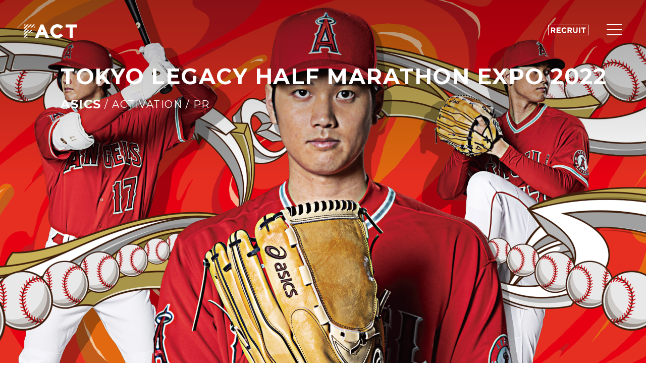

--- FILE ---
content_type: text/html; charset=UTF-8
request_url: https://fact.tokyo.jp/work_post/tokyo-legacy-halh-marathon-expo-2022/?lang=en
body_size: 7925
content:
<!DOCTYPE html>
<html dir="ltr" lang="ja" prefix="og: https://ogp.me/ns#">
<head>
  <meta charset="UTF-8"/>
  <meta name="viewport" content="width=device-width, initial-scale=1.0"/>
  <meta http-equiv="X-UA-Compatible" content="ie=edge"/>
  <link rel="shortcut icon" href="https://fact.tokyo.jp/wp-content/themes/fact/img/favicon.ico"/><title>TOKYO LEGACY HALF MARATHON EXPO 2022 | FACT</title>

		<!-- All in One SEO 4.6.2 - aioseo.com -->
		<meta name="robots" content="max-image-preview:large" />
		<link rel="canonical" href="https://fact.tokyo.jp/work_post/tokyo-legacy-halh-marathon-expo-2022/" />
		<meta name="generator" content="All in One SEO (AIOSEO) 4.6.2" />
		<meta property="og:locale" content="ja_JP" />
		<meta property="og:site_name" content="FACT" />
		<meta property="og:type" content="article" />
		<meta property="og:title" content="TOKYO LEGACY HALF MARATHON EXPO 2022 | FACT" />
		<meta property="og:url" content="https://fact.tokyo.jp/work_post/tokyo-legacy-halh-marathon-expo-2022/" />
		<meta property="og:image" content="https://fact.tokyo.jp/wp-content/uploads/2019/07/FACT_web_img.jpg" />
		<meta property="og:image:secure_url" content="https://fact.tokyo.jp/wp-content/uploads/2019/07/FACT_web_img.jpg" />
		<meta property="og:image:width" content="5833" />
		<meta property="og:image:height" content="3063" />
		<meta property="article:published_time" content="2022-11-11T01:29:44+00:00" />
		<meta property="article:modified_time" content="2023-10-02T03:13:29+00:00" />
		<meta name="twitter:card" content="summary" />
		<meta name="twitter:title" content="TOKYO LEGACY HALF MARATHON EXPO 2022 | FACT" />
		<meta name="twitter:image" content="https://fact.tokyo.jp/wp-content/uploads/2019/07/FACT_web_img.jpg" />
		<meta name="google" content="nositelinkssearchbox" />
		<script type="application/ld+json" class="aioseo-schema">
			{"@context":"https:\/\/schema.org","@graph":[{"@type":"BreadcrumbList","@id":"https:\/\/fact.tokyo.jp\/work_post\/tokyo-legacy-halh-marathon-expo-2022\/#breadcrumblist","itemListElement":[{"@type":"ListItem","@id":"https:\/\/fact.tokyo.jp\/#listItem","position":1,"name":"\u30db\u30fc\u30e0","item":"https:\/\/fact.tokyo.jp\/","nextItem":"https:\/\/fact.tokyo.jp\/work_post\/tokyo-legacy-halh-marathon-expo-2022\/#listItem"},{"@type":"ListItem","@id":"https:\/\/fact.tokyo.jp\/work_post\/tokyo-legacy-halh-marathon-expo-2022\/#listItem","position":2,"name":"TOKYO LEGACY HALF MARATHON EXPO 2022","previousItem":"https:\/\/fact.tokyo.jp\/#listItem"}]},{"@type":"Organization","@id":"https:\/\/fact.tokyo.jp\/#organization","name":"FACT","url":"https:\/\/fact.tokyo.jp\/"},{"@type":"WebPage","@id":"https:\/\/fact.tokyo.jp\/work_post\/tokyo-legacy-halh-marathon-expo-2022\/#webpage","url":"https:\/\/fact.tokyo.jp\/work_post\/tokyo-legacy-halh-marathon-expo-2022\/","name":"TOKYO LEGACY HALF MARATHON EXPO 2022 | FACT","inLanguage":"ja","isPartOf":{"@id":"https:\/\/fact.tokyo.jp\/#website"},"breadcrumb":{"@id":"https:\/\/fact.tokyo.jp\/work_post\/tokyo-legacy-halh-marathon-expo-2022\/#breadcrumblist"},"datePublished":"2022-11-11T10:29:44+09:00","dateModified":"2023-10-02T12:13:29+09:00"},{"@type":"WebSite","@id":"https:\/\/fact.tokyo.jp\/#website","url":"https:\/\/fact.tokyo.jp\/","name":"FACT","inLanguage":"ja","publisher":{"@id":"https:\/\/fact.tokyo.jp\/#organization"}}]}
		</script>
		<!-- All in One SEO -->

<link rel='dns-prefetch' href='//cdn.jsdelivr.net' />
<link rel='dns-prefetch' href='//cdnjs.cloudflare.com' />
<link rel='dns-prefetch' href='//www.gstatic.com' />
<link rel='dns-prefetch' href='//ajax.googleapis.com' />
<link rel='dns-prefetch' href='//use.fontawesome.com' />
<script type="text/javascript">
window._wpemojiSettings = {"baseUrl":"https:\/\/s.w.org\/images\/core\/emoji\/14.0.0\/72x72\/","ext":".png","svgUrl":"https:\/\/s.w.org\/images\/core\/emoji\/14.0.0\/svg\/","svgExt":".svg","source":{"concatemoji":"https:\/\/fact.tokyo.jp\/wp-includes\/js\/wp-emoji-release.min.js?ver=6.2.8"}};
/*! This file is auto-generated */
!function(e,a,t){var n,r,o,i=a.createElement("canvas"),p=i.getContext&&i.getContext("2d");function s(e,t){p.clearRect(0,0,i.width,i.height),p.fillText(e,0,0);e=i.toDataURL();return p.clearRect(0,0,i.width,i.height),p.fillText(t,0,0),e===i.toDataURL()}function c(e){var t=a.createElement("script");t.src=e,t.defer=t.type="text/javascript",a.getElementsByTagName("head")[0].appendChild(t)}for(o=Array("flag","emoji"),t.supports={everything:!0,everythingExceptFlag:!0},r=0;r<o.length;r++)t.supports[o[r]]=function(e){if(p&&p.fillText)switch(p.textBaseline="top",p.font="600 32px Arial",e){case"flag":return s("\ud83c\udff3\ufe0f\u200d\u26a7\ufe0f","\ud83c\udff3\ufe0f\u200b\u26a7\ufe0f")?!1:!s("\ud83c\uddfa\ud83c\uddf3","\ud83c\uddfa\u200b\ud83c\uddf3")&&!s("\ud83c\udff4\udb40\udc67\udb40\udc62\udb40\udc65\udb40\udc6e\udb40\udc67\udb40\udc7f","\ud83c\udff4\u200b\udb40\udc67\u200b\udb40\udc62\u200b\udb40\udc65\u200b\udb40\udc6e\u200b\udb40\udc67\u200b\udb40\udc7f");case"emoji":return!s("\ud83e\udef1\ud83c\udffb\u200d\ud83e\udef2\ud83c\udfff","\ud83e\udef1\ud83c\udffb\u200b\ud83e\udef2\ud83c\udfff")}return!1}(o[r]),t.supports.everything=t.supports.everything&&t.supports[o[r]],"flag"!==o[r]&&(t.supports.everythingExceptFlag=t.supports.everythingExceptFlag&&t.supports[o[r]]);t.supports.everythingExceptFlag=t.supports.everythingExceptFlag&&!t.supports.flag,t.DOMReady=!1,t.readyCallback=function(){t.DOMReady=!0},t.supports.everything||(n=function(){t.readyCallback()},a.addEventListener?(a.addEventListener("DOMContentLoaded",n,!1),e.addEventListener("load",n,!1)):(e.attachEvent("onload",n),a.attachEvent("onreadystatechange",function(){"complete"===a.readyState&&t.readyCallback()})),(e=t.source||{}).concatemoji?c(e.concatemoji):e.wpemoji&&e.twemoji&&(c(e.twemoji),c(e.wpemoji)))}(window,document,window._wpemojiSettings);
</script>
<style type="text/css">
img.wp-smiley,
img.emoji {
	display: inline !important;
	border: none !important;
	box-shadow: none !important;
	height: 1em !important;
	width: 1em !important;
	margin: 0 0.07em !important;
	vertical-align: -0.1em !important;
	background: none !important;
	padding: 0 !important;
}
</style>
	<link rel='stylesheet' id='wp-block-library-css' href='https://fact.tokyo.jp/wp-includes/css/dist/block-library/style.min.css?ver=6.2.8' type='text/css' media='all' />
<link rel='stylesheet' id='classic-theme-styles-css' href='https://fact.tokyo.jp/wp-includes/css/classic-themes.min.css?ver=6.2.8' type='text/css' media='all' />
<style id='global-styles-inline-css' type='text/css'>
body{--wp--preset--color--black: #000000;--wp--preset--color--cyan-bluish-gray: #abb8c3;--wp--preset--color--white: #ffffff;--wp--preset--color--pale-pink: #f78da7;--wp--preset--color--vivid-red: #cf2e2e;--wp--preset--color--luminous-vivid-orange: #ff6900;--wp--preset--color--luminous-vivid-amber: #fcb900;--wp--preset--color--light-green-cyan: #7bdcb5;--wp--preset--color--vivid-green-cyan: #00d084;--wp--preset--color--pale-cyan-blue: #8ed1fc;--wp--preset--color--vivid-cyan-blue: #0693e3;--wp--preset--color--vivid-purple: #9b51e0;--wp--preset--gradient--vivid-cyan-blue-to-vivid-purple: linear-gradient(135deg,rgba(6,147,227,1) 0%,rgb(155,81,224) 100%);--wp--preset--gradient--light-green-cyan-to-vivid-green-cyan: linear-gradient(135deg,rgb(122,220,180) 0%,rgb(0,208,130) 100%);--wp--preset--gradient--luminous-vivid-amber-to-luminous-vivid-orange: linear-gradient(135deg,rgba(252,185,0,1) 0%,rgba(255,105,0,1) 100%);--wp--preset--gradient--luminous-vivid-orange-to-vivid-red: linear-gradient(135deg,rgba(255,105,0,1) 0%,rgb(207,46,46) 100%);--wp--preset--gradient--very-light-gray-to-cyan-bluish-gray: linear-gradient(135deg,rgb(238,238,238) 0%,rgb(169,184,195) 100%);--wp--preset--gradient--cool-to-warm-spectrum: linear-gradient(135deg,rgb(74,234,220) 0%,rgb(151,120,209) 20%,rgb(207,42,186) 40%,rgb(238,44,130) 60%,rgb(251,105,98) 80%,rgb(254,248,76) 100%);--wp--preset--gradient--blush-light-purple: linear-gradient(135deg,rgb(255,206,236) 0%,rgb(152,150,240) 100%);--wp--preset--gradient--blush-bordeaux: linear-gradient(135deg,rgb(254,205,165) 0%,rgb(254,45,45) 50%,rgb(107,0,62) 100%);--wp--preset--gradient--luminous-dusk: linear-gradient(135deg,rgb(255,203,112) 0%,rgb(199,81,192) 50%,rgb(65,88,208) 100%);--wp--preset--gradient--pale-ocean: linear-gradient(135deg,rgb(255,245,203) 0%,rgb(182,227,212) 50%,rgb(51,167,181) 100%);--wp--preset--gradient--electric-grass: linear-gradient(135deg,rgb(202,248,128) 0%,rgb(113,206,126) 100%);--wp--preset--gradient--midnight: linear-gradient(135deg,rgb(2,3,129) 0%,rgb(40,116,252) 100%);--wp--preset--duotone--dark-grayscale: url('#wp-duotone-dark-grayscale');--wp--preset--duotone--grayscale: url('#wp-duotone-grayscale');--wp--preset--duotone--purple-yellow: url('#wp-duotone-purple-yellow');--wp--preset--duotone--blue-red: url('#wp-duotone-blue-red');--wp--preset--duotone--midnight: url('#wp-duotone-midnight');--wp--preset--duotone--magenta-yellow: url('#wp-duotone-magenta-yellow');--wp--preset--duotone--purple-green: url('#wp-duotone-purple-green');--wp--preset--duotone--blue-orange: url('#wp-duotone-blue-orange');--wp--preset--font-size--small: 13px;--wp--preset--font-size--medium: 20px;--wp--preset--font-size--large: 36px;--wp--preset--font-size--x-large: 42px;--wp--preset--spacing--20: 0.44rem;--wp--preset--spacing--30: 0.67rem;--wp--preset--spacing--40: 1rem;--wp--preset--spacing--50: 1.5rem;--wp--preset--spacing--60: 2.25rem;--wp--preset--spacing--70: 3.38rem;--wp--preset--spacing--80: 5.06rem;--wp--preset--shadow--natural: 6px 6px 9px rgba(0, 0, 0, 0.2);--wp--preset--shadow--deep: 12px 12px 50px rgba(0, 0, 0, 0.4);--wp--preset--shadow--sharp: 6px 6px 0px rgba(0, 0, 0, 0.2);--wp--preset--shadow--outlined: 6px 6px 0px -3px rgba(255, 255, 255, 1), 6px 6px rgba(0, 0, 0, 1);--wp--preset--shadow--crisp: 6px 6px 0px rgba(0, 0, 0, 1);}:where(.is-layout-flex){gap: 0.5em;}body .is-layout-flow > .alignleft{float: left;margin-inline-start: 0;margin-inline-end: 2em;}body .is-layout-flow > .alignright{float: right;margin-inline-start: 2em;margin-inline-end: 0;}body .is-layout-flow > .aligncenter{margin-left: auto !important;margin-right: auto !important;}body .is-layout-constrained > .alignleft{float: left;margin-inline-start: 0;margin-inline-end: 2em;}body .is-layout-constrained > .alignright{float: right;margin-inline-start: 2em;margin-inline-end: 0;}body .is-layout-constrained > .aligncenter{margin-left: auto !important;margin-right: auto !important;}body .is-layout-constrained > :where(:not(.alignleft):not(.alignright):not(.alignfull)){max-width: var(--wp--style--global--content-size);margin-left: auto !important;margin-right: auto !important;}body .is-layout-constrained > .alignwide{max-width: var(--wp--style--global--wide-size);}body .is-layout-flex{display: flex;}body .is-layout-flex{flex-wrap: wrap;align-items: center;}body .is-layout-flex > *{margin: 0;}:where(.wp-block-columns.is-layout-flex){gap: 2em;}.has-black-color{color: var(--wp--preset--color--black) !important;}.has-cyan-bluish-gray-color{color: var(--wp--preset--color--cyan-bluish-gray) !important;}.has-white-color{color: var(--wp--preset--color--white) !important;}.has-pale-pink-color{color: var(--wp--preset--color--pale-pink) !important;}.has-vivid-red-color{color: var(--wp--preset--color--vivid-red) !important;}.has-luminous-vivid-orange-color{color: var(--wp--preset--color--luminous-vivid-orange) !important;}.has-luminous-vivid-amber-color{color: var(--wp--preset--color--luminous-vivid-amber) !important;}.has-light-green-cyan-color{color: var(--wp--preset--color--light-green-cyan) !important;}.has-vivid-green-cyan-color{color: var(--wp--preset--color--vivid-green-cyan) !important;}.has-pale-cyan-blue-color{color: var(--wp--preset--color--pale-cyan-blue) !important;}.has-vivid-cyan-blue-color{color: var(--wp--preset--color--vivid-cyan-blue) !important;}.has-vivid-purple-color{color: var(--wp--preset--color--vivid-purple) !important;}.has-black-background-color{background-color: var(--wp--preset--color--black) !important;}.has-cyan-bluish-gray-background-color{background-color: var(--wp--preset--color--cyan-bluish-gray) !important;}.has-white-background-color{background-color: var(--wp--preset--color--white) !important;}.has-pale-pink-background-color{background-color: var(--wp--preset--color--pale-pink) !important;}.has-vivid-red-background-color{background-color: var(--wp--preset--color--vivid-red) !important;}.has-luminous-vivid-orange-background-color{background-color: var(--wp--preset--color--luminous-vivid-orange) !important;}.has-luminous-vivid-amber-background-color{background-color: var(--wp--preset--color--luminous-vivid-amber) !important;}.has-light-green-cyan-background-color{background-color: var(--wp--preset--color--light-green-cyan) !important;}.has-vivid-green-cyan-background-color{background-color: var(--wp--preset--color--vivid-green-cyan) !important;}.has-pale-cyan-blue-background-color{background-color: var(--wp--preset--color--pale-cyan-blue) !important;}.has-vivid-cyan-blue-background-color{background-color: var(--wp--preset--color--vivid-cyan-blue) !important;}.has-vivid-purple-background-color{background-color: var(--wp--preset--color--vivid-purple) !important;}.has-black-border-color{border-color: var(--wp--preset--color--black) !important;}.has-cyan-bluish-gray-border-color{border-color: var(--wp--preset--color--cyan-bluish-gray) !important;}.has-white-border-color{border-color: var(--wp--preset--color--white) !important;}.has-pale-pink-border-color{border-color: var(--wp--preset--color--pale-pink) !important;}.has-vivid-red-border-color{border-color: var(--wp--preset--color--vivid-red) !important;}.has-luminous-vivid-orange-border-color{border-color: var(--wp--preset--color--luminous-vivid-orange) !important;}.has-luminous-vivid-amber-border-color{border-color: var(--wp--preset--color--luminous-vivid-amber) !important;}.has-light-green-cyan-border-color{border-color: var(--wp--preset--color--light-green-cyan) !important;}.has-vivid-green-cyan-border-color{border-color: var(--wp--preset--color--vivid-green-cyan) !important;}.has-pale-cyan-blue-border-color{border-color: var(--wp--preset--color--pale-cyan-blue) !important;}.has-vivid-cyan-blue-border-color{border-color: var(--wp--preset--color--vivid-cyan-blue) !important;}.has-vivid-purple-border-color{border-color: var(--wp--preset--color--vivid-purple) !important;}.has-vivid-cyan-blue-to-vivid-purple-gradient-background{background: var(--wp--preset--gradient--vivid-cyan-blue-to-vivid-purple) !important;}.has-light-green-cyan-to-vivid-green-cyan-gradient-background{background: var(--wp--preset--gradient--light-green-cyan-to-vivid-green-cyan) !important;}.has-luminous-vivid-amber-to-luminous-vivid-orange-gradient-background{background: var(--wp--preset--gradient--luminous-vivid-amber-to-luminous-vivid-orange) !important;}.has-luminous-vivid-orange-to-vivid-red-gradient-background{background: var(--wp--preset--gradient--luminous-vivid-orange-to-vivid-red) !important;}.has-very-light-gray-to-cyan-bluish-gray-gradient-background{background: var(--wp--preset--gradient--very-light-gray-to-cyan-bluish-gray) !important;}.has-cool-to-warm-spectrum-gradient-background{background: var(--wp--preset--gradient--cool-to-warm-spectrum) !important;}.has-blush-light-purple-gradient-background{background: var(--wp--preset--gradient--blush-light-purple) !important;}.has-blush-bordeaux-gradient-background{background: var(--wp--preset--gradient--blush-bordeaux) !important;}.has-luminous-dusk-gradient-background{background: var(--wp--preset--gradient--luminous-dusk) !important;}.has-pale-ocean-gradient-background{background: var(--wp--preset--gradient--pale-ocean) !important;}.has-electric-grass-gradient-background{background: var(--wp--preset--gradient--electric-grass) !important;}.has-midnight-gradient-background{background: var(--wp--preset--gradient--midnight) !important;}.has-small-font-size{font-size: var(--wp--preset--font-size--small) !important;}.has-medium-font-size{font-size: var(--wp--preset--font-size--medium) !important;}.has-large-font-size{font-size: var(--wp--preset--font-size--large) !important;}.has-x-large-font-size{font-size: var(--wp--preset--font-size--x-large) !important;}
.wp-block-navigation a:where(:not(.wp-element-button)){color: inherit;}
:where(.wp-block-columns.is-layout-flex){gap: 2em;}
.wp-block-pullquote{font-size: 1.5em;line-height: 1.6;}
</style>
<link rel='stylesheet' id='aoscss-css' href='https://cdnjs.cloudflare.com/ajax/libs/aos/2.3.4/aos.css?ver=6.2.8' type='text/css' media='all' />
<link rel='stylesheet' id='slickcss-css' href='//cdnjs.cloudflare.com/ajax/libs/slick-carousel/1.9.0/slick.min.css?ver=6.2.8' type='text/css' media='all' />
<link rel='stylesheet' id='slickcsstheme-css' href='//cdnjs.cloudflare.com/ajax/libs/slick-carousel/1.9.0/slick-theme.min.css?ver=6.2.8' type='text/css' media='all' />
<link rel='stylesheet' id='remodal-css' href='//cdnjs.cloudflare.com/ajax/libs/remodal/1.0.5/remodal.min.css?ver=6.2.8' type='text/css' media='all' />
<link rel='stylesheet' id='remodal-default-theme-css' href='//cdnjs.cloudflare.com/ajax/libs/remodal/1.0.5/remodal-default-theme.min.css?ver=6.2.8' type='text/css' media='all' />
<link rel='stylesheet' id='fontawesome-css' href='https://use.fontawesome.com/releases/v6.0.0/css/all.css?ver=6.2.8' type='text/css' media='all' />
<link rel='stylesheet' id='jqueryui-css' href='https://ajax.googleapis.com/ajax/libs/jqueryui/1.12.1/themes/smoothness/jquery-ui.css?ver=6.2.8' type='text/css' media='all' />
<link rel='stylesheet' id='nivo-css' href='https://fact.tokyo.jp/wp-content/themes/fact/css/nivo-slider.css?ver=1652500009' type='text/css' media='all' />
<link rel='stylesheet' id='base-style-css' href='https://fact.tokyo.jp/wp-content/themes/fact/css/style.min.css?ver=1751608495' type='text/css' media='all' />
<script type='text/javascript' src='https://fact.tokyo.jp/wp-includes/js/jquery/jquery.min.js?ver=3.6.4' id='jquery-core-js'></script>
<script type='text/javascript' src='https://fact.tokyo.jp/wp-includes/js/jquery/jquery-migrate.min.js?ver=3.4.0' id='jquery-migrate-js'></script>
<script type='text/javascript' src='//cdn.jsdelivr.net/npm/jquery-numerator@0.2.1/jquery-numerator.min.js?ver=6.2.8' id='jquery-numerator.js-js'></script>
<script type='text/javascript' src='//cdnjs.cloudflare.com/ajax/libs/aos/2.3.4/aos.js?ver=6.2.8' id='aos-js'></script>
<script type='text/javascript' src='//cdnjs.cloudflare.com/ajax/libs/slick-carousel/1.9.0/slick.min.js?ver=6.2.8' id='slick-js'></script>
<script type='text/javascript' src='https://cdnjs.cloudflare.com/ajax/libs/remodal/1.0.5/remodal.min.js?ver=6.2.8' id='remodal-js'></script>
<script type='text/javascript' src='https://www.gstatic.com/charts/loader.js?ver=6.2.8' id='googlechart-js'></script>
<script type='text/javascript' src='https://cdnjs.cloudflare.com/ajax/libs/rellax/1.12.1/rellax.min.js?ver=6.2.8' id='rellax-js'></script>
<script type='text/javascript' src='https://cdnjs.cloudflare.com/ajax/libs/jquery-easing/1.4.1/jquery.easing.min.js?ver=6.2.8' id='easing-js'></script>
<script type='text/javascript' src='https://ajax.googleapis.com/ajax/libs/jqueryui/1.12.1/jquery-ui.min.js?ver=6.2.8' id='jqueryui-js'></script>
<script type='text/javascript' src='https://fact.tokyo.jp/wp-content/themes/fact/js/jquery.nivo.slider.js?ver=1652713164' id='nivo-js'></script>
<script type='text/javascript' src='https://fact.tokyo.jp/wp-content/themes/fact/js/luxy.js?ver=1652605703' id='luxy-js'></script>
<script type='text/javascript' src='https://fact.tokyo.jp/wp-content/themes/fact/js/main.min.js?ver=1715752678' id='main.min-js'></script>
<link rel="https://api.w.org/" href="https://fact.tokyo.jp/wp-json/" /><link rel="alternate" type="application/json" href="https://fact.tokyo.jp/wp-json/wp/v2/work_post/2169" /><link rel="EditURI" type="application/rsd+xml" title="RSD" href="https://fact.tokyo.jp/xmlrpc.php?rsd" />
<link rel="wlwmanifest" type="application/wlwmanifest+xml" href="https://fact.tokyo.jp/wp-includes/wlwmanifest.xml" />
<meta name="generator" content="WordPress 6.2.8" />
<link rel='shortlink' href='https://fact.tokyo.jp/?p=2169' />
<link rel="alternate" type="application/json+oembed" href="https://fact.tokyo.jp/wp-json/oembed/1.0/embed?url=https%3A%2F%2Ffact.tokyo.jp%2Fwork_post%2Ftokyo-legacy-halh-marathon-expo-2022%2F" />
<link rel="alternate" type="text/xml+oembed" href="https://fact.tokyo.jp/wp-json/oembed/1.0/embed?url=https%3A%2F%2Ffact.tokyo.jp%2Fwork_post%2Ftokyo-legacy-halh-marathon-expo-2022%2F&#038;format=xml" />
  <script>
    (function(d) {
    var config = {
    kitId: 'vcx2sqm',
    scriptTimeout: 3000,
    async: true
    },
    h=d.documentElement,t=setTimeout(function(){h.className=h.className.replace(/\\bwf-loading\b/g,"")+" wf-inactive";},config.scriptTimeout),tk=d.createElement("script"),f=false,s=d.getElementsByTagName("script")[0],a;h.className+=" wf-loading";tk.src='https://use.typekit.net/'+config.kitId+'.js';tk.async=true;tk.onload=tk.onreadystatechange=function(){a=this.readyState;if(f||a&&a!="complete"&&a!="loaded")return;f=true;clearTimeout(t);try{Typekit.load(config)}catch(e){}};s.parentNode.insertBefore(tk,s)
    })(document);
  </script>
  <script src="//cdnjs.cloudflare.com/ajax/libs/jquery-infinitescroll/2.1.0/jquery.infinitescroll.min.js"></script>
  <script src="/wp-content/themes/fact-theme/js/jquery.inview.min.js"></script>
	<!-- Global site tag (gtag.js) - Google Analytics -->
<script async src="https://www.googletagmanager.com/gtag/js?id=G-M07K4TF0EZ"></script>
<script>
  window.dataLayer = window.dataLayer || [];
  function gtag(){dataLayer.push(arguments);}
  gtag('js', new Date());
  gtag('config', 'G-M07K4TF0EZ');
</script>
</head><!-- <div id="luxy"> -->
<body class="work_post-template-default single single-work_post postid-2169 body-ja">
<header class="is-top" style="visibility:visible">
  <div class="header-inner">
          <div class="logo"><a href="https://fact.tokyo.jp/"><img class="logo-img" src="https://fact.tokyo.jp/wp-content/themes/fact/img/logo_w_header.svg" alt="FACT_logo" width="104" /></a></div>
    	  <a class="btn_recruite" href="/recruit/" target="_blank"><img src="/wp-content/uploads/2024/04/rec-icon.svg"></a>
    <a class="gnav-toggle">
      <div class="gnav-toggle__menu"></div>
        <span class="bars">
          <span></span>
          <span></span>
          <span></span>
        </span>
    </a>
  </div>
</header>
<nav class="gnav-on">
  <div class="menu-content">
    <div class="menu-label">
      <p>MENU</p>
    </div>
    <div class="menu-list">
      <ul>
        <div class="inner-list">
                              <li class="is-closed"><a href="https://fact.tokyo.jp/">TOP</a></li>
          <li class="is-closed"><a href="https://fact.tokyo.jp/work"> WORK</a></li>
          <li class="is-closed"><a href="https://fact.tokyo.jp/members"> WHO WE ARE</a></li>
          <li class="is-closed"><a href="https://fact.tokyo.jp/award"> AWARD</a></li>
          <li class="is-closed"><a href="https://fact.tokyo.jp/whats-new"> NEWS</a></li>
          <li class="is-closed"><a href="https://fact.tokyo.jp/company"> CONTACT</a></li>
          <p>PROJECT</p>
          <li class="is-closed"><a href="https://fact.tokyo.jp/fact47"> FACT JAPAN 47</a></li>
          <li class="is-closed"><a href="https://fact-tokyo.stores.jp/"> PRODUCT</a></li>
                            </div>
      </ul>
    </div>
    <div class="menu-jp-en">
      <div class="header__shift-lang">
        <a class="is-active" href="https://fact.tokyo.jp/">JP</a>/<a class="" href="https://fact.tokyo.jp/en">EN</a>
      </div>
    </div>
  </div>
</nav>
<main class="page-work-detail">
    <div class="work-detail-mv-wrapper">
    <div class="work-detail-mv work-detal-mv-fadein" style="background-image: url(https://fact.tokyo.jp/wp-content/uploads/2022/11/fecb5c253224a081a8ed1c70f5583005-scaled.jpg)">
      <div class="work-detail-mv-overlay"></div>
      <div class="work-detail-mv-title">
        <p class="work-detail-mv-title-text">TOKYO LEGACY HALF MARATHON EXPO 2022</p>
        <div class="work-detail-mv-client-category"><p class="work-detail-mv-client-text">ASICS</p><p class="work-detail-mv-category-text">&nbsp;/&nbsp;ACTIVATION / PR</p></div>
      </div>
    </div>
  </div>
    <div class="page-work-detail-wrapper">
    <div class="inner">
      <section class="work-detail-overview">
        <p class="work-detail-overview-text">OVERVIEW</p>
        <p class="work-detail-overview-text-content">coming soon...</p>
      </section>
      <section class="work-detail-image-list">
                                  <img src="https://fact.tokyo.jp/wp-content/uploads/2022/11/a6c76f1f7b29617a822b7a637068dec2-scaled.jpg" />
                          <img src="https://fact.tokyo.jp/wp-content/uploads/2022/11/4f209403c7cc54e0838f4abf531f366c-scaled.jpg" />
                          <img src="https://fact.tokyo.jp/wp-content/uploads/2022/11/a3398a8711236c3ce6fd56a7a6f89857-scaled.jpg" />
                          <img src="https://fact.tokyo.jp/wp-content/uploads/2022/11/4_photospot_all-scaled.jpg" />
                          <img src="https://fact.tokyo.jp/wp-content/uploads/2022/11/5_TryASICS-scaled.jpg" />
                          <img src="https://fact.tokyo.jp/wp-content/uploads/2022/11/6_Flag-scaled.jpg" />
                                              </section>
      <div class="work-detail-staff-award">
      <section class="work-detail-staff-list">
        <p class="work-detail-staff-list-text">STAFF LIST</p>
                <p class="work-detail-staff-list-content-text">
          <span>EXECUTIVE CREATIVE DIRECTOR / COPYWRITER : </span>
          <span style="font-weight: 700;"><strong>MASATO MITSUDERA</strong></span>
        </p>
                        <p class="work-detail-staff-list-content-text">
          <span>CREATIVE DIRECTOR / ART DIRECTOR : </span>
          <span style="font-weight: 700;"><strong>YASUO MATSUBARA</strong></span>
        </p>
                        <p class="work-detail-staff-list-content-text">
          <span>PR DIRECTOR : </span>
          <span style="font-weight: 700;"><strong>YURIKA HOTTA</strong></span>
        </p>
                        <p class="work-detail-staff-list-content-text">
          <span>PRODUCER : </span>
          <span style="font-weight: 700;"><strong>SEIJI HOSOKAWA</strong></span>
        </p>
                                                              </section>
      <section class="work-detail-award">
                      </section>
      </div>
      <section class="work-detail-other-work">
        <h2 class="work-detail-other-work-text">OTHER WORKS</h2>
        <div class="otherwork-wrapper">
                                      <div class="work-card box__work news-list fadeIn">
            <a href="https://fact.tokyo.jp/work_post/meet-saudi-caravan-tours/?lang=en">
              <div class="work-card__imgframe" style="background-image: url(https://fact.tokyo.jp/wp-content/uploads/2025/04/Top_MeetSaudi.jpg)">
              </div>
            </a>
            <div class="work-card__textbox">
              <div class="work-card__title-text">
                <p id="work1" class="work-title-text">Meet Saudi Caravan Tours</p>
                <p class="work-client-area"><span class="work-client-text">Ministry of Saudi Arabia</span> <span class="work-category-text">/ GRAPHIC / ACTIVATION</span></p>
              </div>
              <div class="work-card__content-text">
              </div>
            </div>
          </div>
                                        <div class="work-card box__work news-list fadeIn">
            <a href="https://fact.tokyo.jp/work_post/%e5%90%8d%e8%ad%b7%e5%b1%8b%e5%9f%8e%e3%83%97%e3%83%ad%e3%83%a2%e3%83%bc%e3%82%b7%e3%83%a7%e3%83%b3/?lang=en">
              <div class="work-card__imgframe" style="background-image: url(https://fact.tokyo.jp/wp-content/uploads/2024/04/COVER.jpg)">
              </div>
            </a>
            <div class="work-card__textbox">
              <div class="work-card__title-text">
                <p id="work2" class="work-title-text">名護屋城プロモーション</p>
                <p class="work-client-area"><span class="work-client-text">SAGA</span> <span class="work-category-text">/ GRAPHIC / ACTIVATION</span></p>
              </div>
              <div class="work-card__content-text">
              </div>
            </div>
          </div>
                                        <div class="work-card box__work news-list fadeIn">
            <a href="https://fact.tokyo.jp/work_post/pillow-fight-2024/?lang=en">
              <div class="work-card__imgframe" style="background-image: url(https://fact.tokyo.jp/wp-content/uploads/2024/04/2_SITETOP.jpg)">
              </div>
            </a>
            <div class="work-card__textbox">
              <div class="work-card__title-text">
                <p id="work3" class="work-title-text">PILLOW FIGHT 2024</p>
                <p class="work-client-area"><span class="work-client-text">ITO CITY</span> <span class="work-category-text">/ GRAPHIC / ACTIVATION</span></p>
              </div>
              <div class="work-card__content-text">
              </div>
            </div>
          </div>
                                        <div class="work-card box__work news-list fadeIn">
            <a href="https://fact.tokyo.jp/work_post/%e7%86%b1%e6%b9%af%ef%bc%81%e3%81%be%e3%81%8f%e3%82%89%e6%8a%95%e3%81%92live2023/?lang=en">
              <div class="work-card__imgframe" style="background-image: url(https://fact.tokyo.jp/wp-content/uploads/2023/03/196edd369465230154aa1e8d92461887.jpg)">
              </div>
            </a>
            <div class="work-card__textbox">
              <div class="work-card__title-text">
                <p id="work4" class="work-title-text">熱湯！まくら投げLIVE2023</p>
                <p class="work-client-area"><span class="work-client-text">ITO CITY</span> <span class="work-category-text">/ ACTIVATION / PR</span></p>
              </div>
              <div class="work-card__content-text">
              </div>
            </div>
          </div>
                                      </div>
      </section>
    </div>
  </div>
</main>

<footer style="visibility:visible">
  <div class="inner">
    <div class="footer-logo-area">
      <div class="logo"><a href="https://fact.tokyo.jp/"><img src="https://fact.tokyo.jp/wp-content/themes/fact/img/logo_w.svg" alt="FACT_ロゴ"/></a></div>
      <div class="footer__right">
        <nav class="footer__sns-nav">
          <a href="https://www.facebook.com/facttokyo" target="_blank"><img src="https://fact.tokyo.jp/wp-content/themes/fact/img/ico-sns-fb-w.svg" /></a>
        </nav>
      </div>
    </div>
    <div class="adress">
            <p>NAKAME GALLERY STREET K2, 2-43-20 Kamimeguro Meguro-ku, Tokyo 153-0051</p>
          </div>
    <div class="contact">
      <p><a href="/company">CONTACT</a></p>
    </div>
    <div class="policy">
      <p><a href="https://www.adk.jp/privacy/" target="_blank">PRIVACY POLICY</a></p>
      <p><a href="https://www.adk.jp/cookie/" target="_blank">COOKIE POLICY</a></p>
    </div>
    <div class="copylight">
      <small>&copy; FACT INC, ALL RIGHTS RESERVED.</small>
    </div>
  </div>
</footer>
</body>
<!-- </div> -->
</html>


--- FILE ---
content_type: text/css
request_url: https://fact.tokyo.jp/wp-content/themes/fact/css/style.min.css?ver=1751608495
body_size: 12905
content:
@import url(https://fonts.googleapis.com/css?family=Montserrat:400,500,700);
@import url(https://fonts.googleapis.com/css2?family=Noto+Sans+JP:wght@400;500;700&display=swap);

a,
abbr,
acronym,
address,
applet,
article,
aside,
audio,
b,
big,
blockquote,
body,
canvas,
caption,
center,
cite,
code,
dd,
del,
details,
dfn,
div,
dl,
dt,
em,
embed,
fieldset,
figcaption,
figure,
footer,
form,
h1,
h2,
h3,
h4,
h5,
h6,
header,
hgroup,
html,
i,
iframe,
img,
ins,
kbd,
label,
legend,
li,
mark,
menu,
nav,
object,
ol,
output,
p,
pre,
q,
ruby,
s,
samp,
section,
small,
span,
strike,
strong,
sub,
summary,
sup,
table,
tbody,
td,
tfoot,
th,
thead,
time,
tr,
tt,
u,
ul,
var,
video {
  margin: 0;
  padding: 0;
  border: 0;
  font-size: 100%;
  font: inherit;
  vertical-align: baseline;
}

article,
aside,
details,
figcaption,
figure,
footer,
header,
hgroup,
menu,
nav,
section {
  display: block;
}

html {
  height: -webkit-fill-available;
}

body {
  line-height: 1;
  letter-spacing: 1.5px;
  visibility: hidden;
  min-height: 100vh;
  min-height: -webkit-fill-available;
}

ol,
ul {
  list-style: none;
}

blockquote,
q {
  quotes: none;
}

blockquote:after,
blockquote:before,
q:after,
q:before {
  content: "";
  content: none;
}

table {
  border-collapse: collapse;
  border-spacing: 0;
}

a {
  text-decoration: none;
  color: #0000e0;
}

/* a:hover, button:hover {
  opacity: .5;
} */

a[href^="tel:"],
button[href^="tel:"] {
  pointer-events: none;
  color: inherit;
}

.clearfix:after {
  content: "";
  display: block;
  clear: both;
}

.flex {
  display: -webkit-box;
  display: -ms-flexbox;
  display: flex;
}

.flex-sb {
  display: -webkit-box;
  display: -ms-flexbox;
  display: flex;
  -webkit-box-pack: justify;
  -ms-flex-pack: justify;
  justify-content: space-between;
}

.flex-sa {
  display: -webkit-box;
  display: -ms-flexbox;
  display: flex;
  -ms-flex-pack: distribute;
  justify-content: space-around;
}

.flex-c {
  display: -webkit-box;
  display: -ms-flexbox;
  display: flex;
  -webkit-box-pack: center;
  -ms-flex-pack: center;
  justify-content: center;
}

.flex-wrap {
  -ms-flex-wrap: wrap;
  flex-wrap: wrap;
}

body {
  font-size: 15px;
  line-height: 1.5;
  font-family: Montserrat, Noto Sans JP, sans-serif;
  font-weight: 400;
  color: #000;
  -webkit-font-feature-settings: "palt";
  font-feature-settings: "palt";
}

* {
  -webkit-box-sizing: border-box;
  box-sizing: border-box;
}

ol,
ul {
  list-style: none;
  padding-left: 0;
  margin: 0;
}

dd,
dl,
dt {
  margin: 0;
}

dl {
  display: -webkit-box;
  display: -ms-flexbox;
  display: flex;
  -webkit-box-pack: justify;
  -ms-flex-pack: justify;
  justify-content: space-between;
}

img {
  margin: 0;
  padding: 0;
  vertical-align: bottom;
}
.mv-wrapper {
  width: 100%;
  padding: 0 120px;
}
.mv-inner {
  margin: 0 auto;
  max-width: 1200px;
}

.inner {
  margin: 0 auto;
  max-width: 1200px;
}

.ins-band-50 {
  background: url(../img/bg-stripe-50.png) no-repeat;
  height: 50px;
}

.ins-band-135 {
  background: url(../img/bg-stripe-135.png) no-repeat;
  height: 135px;
}

h1 {
  font-weight: 700;
  position: relative;
}

h1 .u-line {
  border-bottom: 10px solid #ff0;
  top: 0;
  position: absolute;
  width: 100%;
  height: 100%;
  left: 0;
  bottom: 0;
  z-index: -1;
}

h2 {
  font-size: 28px;
  font-weight: 700;
  position: relative;
}

h2 .u-line {
  border-bottom: 10px solid #ff0;
  top: 0;
  position: absolute;
  width: 100%;
  height: 100%;
  left: 0;
  bottom: 0;
  z-index: -1;
}

h3 {
  font-weight: 700;
  position: relative;
  overflow: hidden;
}

h3 .u-line {
  border-bottom: 4px solid #ff0;
  top: 0;
  position: absolute;
  width: 100%;
  height: 100%;
  left: 0;
  bottom: 0;
  z-index: -1;
}

.h-line {
  font-size: 27px;
  font-weight: 700;
  display: inline-block;
  margin-bottom: 35px;
  font-family: Montserrat, kozuka-gothic-pr6n, sans-serif;
  overflow: hidden;
}

p {
  font-size: 15px;
  line-height: 1.92;
}

strong {
  font-weight: bold;
}

header {
  padding: 48px 0;
  font-family: Montserrat, kozuka-gothic-pr6n, sans-serif;
  position: fixed;
  top: 0;
  width: 100%;
  z-index: 100;
  background-color: transparent;
}

header .header-inner {
  height: 36px;
  width: 100%;
  display: flex;
  justify-content: space-between;
  align-items: flex-start;
  position: relative;
}

.header__shift-lang {
  margin: auto auto auto 0;
  color: #fff;
}

.header__shift-lang a {
  color: #fff;
  margin: 0 5px;
  font-weight: 700;
}

.header__shift-lang a.is-active {
  color: #ff0;
  /* background: -webkit-gradient(linear, left top, left bottom, color-stop(60%, transparent), color-stop(60%, #ff0));
  background: linear-gradient(to bottom, transparent 60%, #ff0 60%); */
  pointer-events: none;
}

.header__shift-lang a:hover {
  color: #ff0;
  /* background: -webkit-gradient(linear, left top, left bottom, color-stop(60%, transparent), color-stop(60%, #ff0));
  background: linear-gradient(to bottom, transparent 60%, #ff0 60%); */
  opacity: 1;
}

header .logo {
  padding-left: 48px;
  -webkit-transition: 0.4s;
  transition: 0.4s;
  visibility: visible;
  opacity: 1;
}

header .gnav__sns {
  margin: auto 10px auto auto;
}

header .gnav__sns ul {
  display: -webkit-box;
  display: -ms-flexbox;
  display: flex;
}

header .gnav__sns li {
  margin-right: 10px;
}

header .gnav__sns li a {
  display: block;
  width: 22px;
  height: 22px;
  padding: 2px 2px 4px;
}

header .gnav__sns li a:hover {
  background: -webkit-gradient(
    linear,
    left top,
    left bottom,
    color-stop(55%, transparent),
    color-stop(55%, #ff0)
  );
  background: linear-gradient(to bottom, transparent 55%, #ff0 55%);
  opacity: 1;
}

header .gnav__sns li img {
  vertical-align: top;
}

header .gnav-toggle {
  display: -webkit-box;
  display: -ms-flexbox;
  display: flex;
  -webkit-box-align: start;
  -ms-flex-align: start;
  align-items: flex-start;
  color: #fff;
  cursor: pointer;
  padding-right: 48px;
}

header .gnav-toggle:hover {
  opacity: 1;
}

header .gnav-toggle .gnav-toggle__menu {
  font-size: 15px;
  margin-right: 20px;
  line-height: 1;
}

header .gnav-toggle .bars {
  display: block;
  width: 30px;
  height: 22px;
  -webkit-transition: -webkit-transform 0.3s;
  transition: -webkit-transform 0.3s;
  transition: transform 0.3s;
  transition: transform 0.3s, -webkit-transform 0.3s;
  position: relative;
}

header .gnav-toggle .bars span {
  position: absolute;
  display: block;
  width: 30px;
  height: 2px;
  background-color: #fff;
  -webkit-transition: background-color 1s ease, opacity 0.4s ease, width 1s ease,
    -webkit-transform 0.75s ease;
  transition: background-color 1s ease, opacity 0.4s ease, width 1s ease,
    -webkit-transform 0.75s ease;
  transition: background-color 1s ease, transform 0.75s ease, opacity 0.4s ease,
    width 1s ease;
  transition: background-color 1s ease, transform 0.75s ease, opacity 0.4s ease,
    width 1s ease, -webkit-transform 0.75s ease;
}

.open-menu {
  background-color: #fff !important;
}

header .gnav-toggle .bars span:nth-child(1) {
  top: 0;
  -webkit-transform-origin: 0 0;
  transform-origin: 0 0;
}

header .gnav-toggle .bars span:nth-child(2) {
  top: calc(50% - 1px);
}

header .gnav-toggle .bars span:nth-child(3) {
  top: calc(100% - 2px);
  width: 30px;
  -webkit-transform-origin: 0 100%;
  transform-origin: 0 100%;
}

header.is-opened .gnav-toggle .bars span:nth-child(1) {
  -webkit-transform: rotate(45deg);
  transform: rotate(45deg);
}

header.is-opened .gnav-toggle .bars span:nth-child(2) {
  opacity: 0;
}

header.is-opened .gnav-toggle .bars span:nth-child(3) {
  -webkit-transform: rotate(-45deg);
  transform: rotate(-45deg);
  width: 30px;
}

.gnav-on {
  position: fixed;
  top: 0;
  left: 0;
  width: 100%;
  height: 100vh;
  padding-top: 130px;
  z-index: 99;
  background-color: #000;
  opacity: 0;
  visibility: hidden;
  pointer-events: none;
  text-align: left;
  -webkit-transition: 0.4s;
  transition: 0.4s;
  font-family: Montserrat, sans-serif;
}

.gnav-on.is-opened {
  pointer-events: auto;
  opacity: 1;
  visibility: visible;
  background-color: #000;
}

.inner-list {
  padding-left: 30px;
}
.gnav-on ul {
  font-size: 20px;
  margin-left: auto;
  overflow: hidden;
}

.gnav-on ul li {
  margin-bottom: 1em;
  -webkit-transition: all 0.5s;
  transition: all 0.5s;
}

.gnav-on ul p {
  margin-bottom: 1em;
  -webkit-transition: all 0.5s;
  transition: all 0.5s;
  margin-left: -30px;
}

.gnav-on ul li.is-closed {
  -webkit-transition-delay: 10ms;
  transition-delay: 10ms;
}

.gnav-on ul a {
  color: #fff;
  transition: 0.35s ease;
  background: no-repeat linear-gradient(to bottom, transparent 60%, #ff0 60%)
    right top/0;
  /* webkit */
  -webkit-transition: 0.35s ease;
  background: no-repeat -webkit-gradient(
      linear,
      left top,
      left bottom,
      color-stop(60%, transparent),
      color-stop(60%, #ff0)
    ) right top/0;
}

.gnav-on ul a:hover {
  background-size: 100%;
  opacity: 1;
}

footer {
  font-family: Montserrat, kozuka-gothic-pr6n, sans-serif;
  background-color: #000;
  padding: 64px 120px;
}

footer inner {
  margin: 0 auto;
  max-width: 1200px;
}

.footer-logo-area {
  display: -webkit-box;
  display: -ms-flexbox;
  display: flex;
  -webkit-box-pack: justify;
  -ms-flex-pack: justify;
  justify-content: space-between;
}

footer .adress {
  margin: 0 auto;
  margin-top: 16px;
  margin-bottom: 24px;
  color: #fff;
}

footer .adress p {
  font-size: 12px;
  line-height: 1.6;
}

footer .contact {
  color: #fff;
  margin: 0 auto;
}
footer .contact a {
  color: #fff;
}

footer .policy {
  color: #fff;
  margin: 0 auto;
  margin-top: 32px;
  display: flex;
  flex-direction: column;
}
footer .policy a {
  color: #fff;
  font-size: 12px;
}

footer .contact p {
  text-decoration: underline;
  text-underline-offset: 3px;
}

footer .copylight {
  margin: 0 auto;
  margin-top: 32px;
}

footer .copylight small {
  font-size: 11px;
  color: #fff;
}

footer .logo {
  width: 105px;
}

footer .logo img {
  width: 100%;
}

footer .footer__right {
  display: -webkit-box;
  display: -ms-flexbox;
  display: flex;
  -webkit-box-orient: vertical;
  -webkit-box-direction: normal;
  -ms-flex-direction: column;
  flex-direction: column;
  -webkit-box-pack: justify;
  -ms-flex-pack: justify;
  justify-content: space-between;
}

footer .footer__sns-nav {
  display: -webkit-box;
  display: -ms-flexbox;
  display: flex;
  -webkit-box-pack: end;
  -ms-flex-pack: end;
  justify-content: flex-end;
}

footer .footer__sns-nav a {
  display: block;
  margin-left: 15px;
  width: 25px;
}

main {
  display: block;
}

main img {
  max-width: 100%;
}

main .index__works .boxes__works {
  margin-top: -7px;
  text-align: center;
}

main .index__works .boxes__works a {
  color: #000;
}

main .index__works .boxes__works a:hover {
  opacity: 0.7;
}

main .index__who-we-are .who-we-are__copy {
  font-size: 40px;
  margin-bottom: 16px;
  margin-top: -26px;
}

main .index__who-we-are .who-we-are__copy.top {
  margin-bottom: 5px;
}

main .index__who-we-are .who-we-are__copy2 {
  font-size: 26px;
  margin-bottom: 27px;
}

main .index__who-we-are .who-we-are__copy2.top {
  margin-bottom: 0;
}

.body-en main .index__who-we-are .who-we-are__copy2 {
  line-height: 1.4;
  margin-bottom: 25px;
}

main .index__who-we-are h3 {
  font-size: 25px;
  display: inline-block;
  margin-bottom: 16px;
  position: relative;
}

main .index__who-we-are p {
  font-size: 15px;
  line-height: 1.92;
}

main .index__member .member-img {
  margin-bottom: 30px;
  margin-top: -6px;
  overflow: hidden;
}

.member-img-child {
  overflow: hidden;
}

main .index__company-data ul {
  margin-top: -10px;
}

main .index__company-data ul li {
  font-size: 15px;
  line-height: 25px;
}

main .index__company-data ul li:after {
  content: "-";
  display: block;
}

main .index__company-data ul li:last-of-type:after {
  display: none;
}

main .index__company-data ul a {
  text-decoration: underline;
  color: #000;
}

.page-member {
  width: 100%;
  padding: 0 120px;
}

main.page-member .box__member {
  display: -webkit-box;
  display: -ms-flexbox;
  display: flex;
  -webkit-box-pack: justify;
  -ms-flex-pack: justify;
  gap: 64px;
  justify-content: space-between;
  margin-bottom: 120px;
  padding-top: 142px;
  margin-top: -142px;
}

main.page-member .box__member:last-of-type {
  margin-bottom: 0;
}

main.page-member .box__member .member-img {
  width: 326px;
  height: auto;
}

main.page-member .box__member .prof {
  width: 797px;
}

main.page-member .box__member .prof__name {
  font-size: 18px;
  line-height: 24px;
  font-weight: 700;
  letter-spacing: 0.05em;
}

.body-en main.page-member .box__member .prof__name {
  line-height: 1;
}

main.page-member .box__member .prof__pos {
  font-size: 16px;
  line-height: 24px;
  margin-bottom: 20px;
  font-weight: 700;
  letter-spacing: 0.05em;
}

.body-en main.page-member .box__member .prof__pos {
  line-height: 1.5;
}

main.page-member .box__member .prof__desc {
  font-size: 13px;
  line-height: 1.92;
  -webkit-font-feature-settings: "palt";
  font-feature-settings: "palt";
}

.body-en main.page-member .box__member .prof__desc {
  line-height: 1.45;
}

.boxes__member,
.boxes__works {
  display: -webkit-box;
  display: -ms-flexbox;
  display: flex;
  -ms-flex-wrap: wrap;
  flex-wrap: wrap;
}

.boxes__member .box,
.boxes__works .box {
  width: 280px;
}

.boxes__member .box img,
.boxes__works .box img {
  width: 100%;
}

.boxes__works .box {
  position: relative;
  display: block;
}

.boxes__works .box img {
  width: 100%;
}

.boxes__works .box:hover {
  opacity: 1;
}

.boxes__works .box:hover .box__hover {
  opacity: 1;
  -webkit-transition: 0.4s;
  transition: 0.4s;
}

.boxes__works .box .box__hover {
  opacity: 0;
  position: absolute;
  top: 0;
  left: 0;
  width: 100%;
  height: 100%;
  background-color: rgba(0, 0, 0, 0.6);
  color: #fff;
  display: -webkit-box;
  display: -ms-flexbox;
  display: flex;
  -webkit-box-pack: center;
  -ms-flex-pack: center;
  justify-content: center;
  -webkit-box-align: center;
  -ms-flex-align: center;
  align-items: center;
  font-size: 16px;
  line-height: 2;
}

.boxes__member img {
  margin-bottom: 12px;
}

[data-aos="blackize"] {
  opacity: 0.3;
  -webkit-transition-property: opacity;
  transition-property: opacity;
}

[data-aos="blackize"].aos-animate {
  opacity: 1;
}

.page-work {
  width: 100%;
  padding: 0 120px;
}

.page-work h1 {
  margin-bottom: 56px;
  font-size: 28px;
}

.page-work .slider {
  position: relative;
}

.page-work .slider .slider-item {
  height: 270px;
  margin-right: 35px;
}

.page-work .slider .slider-item img {
  height: 100%;
  width: auto;
}

.page-work .slider .slick-arrow {
  position: absolute;
  height: 33px;
  width: 33px;
  z-index: 2;
  cursor: pointer;
  top: 50%;
  -webkit-transform: translateY(-50%);
  transform: translateY(-50%);
}

.page-work .slider .slick-arrow img {
  width: 100%;
}

.page-work .slider .slick-arrow.btn-prev {
  left: -17px;
}

.page-work .slider .slick-arrow.btn-next {
  left: 885px;
}

.page-work .slider .slick-arrow.slick-disabled {
  display: none !important;
}

.page-work .box__work {
  margin-bottom: 60px;
}

.page-work .box__work h2 {
  margin-top: -100px;
  padding-top: 100px;
  font-size: 20px;
  font-weight: 700;
  margin-bottom: 15px;
}

.page-work .box__work h2 .box__work__title-link {
  color: #000;
  font-size: 12px;
  margin-left: 32px;
}

.page-work .box__work h2 .box__work__title-link:hover {
  opacity: 0.7;
}

.page-whats-new {
  width: 100%;
  padding: 0 120px;
}

.page-whats-new h1 {
  margin-bottom: 40px;
}

.page-whats-new .whats-new__link {
  color: #333;
  transition: 1s ease;
}

.page-whats-new .whats-new__link:hover {
  color: #ff0;
}

.subtitle {
  opacity: 0;
  -webkit-transition: all 2s;
  transition: all 2s;
}

/* top */
.index__mv {
  width: 100%;
  height: 100vh;
  position: relative;
  overflow: hidden;
}
.carousel_area_and_copy_area {
  width: 0;
  height: 100vh;
  position: absolute;
  overflow: hidden;
}
.carousel_area_wrapper {
  width: 100%;
  height: 100%;
  position: absolute;
  top: 0;
}

.carousel_area {
  width: 100%;
  height: 100%;
  position: relative;
}
.mv-image-link {
  border-style: none;
  width: 100%;
  height: 100%;
  top: 0;
  left: 0;
  position: absolute;
  overflow: hidden;
}
.mv-animation-image-pc {
  background-size: cover;
  background-position: center;
  width: 100%;
  min-height: 120%;
  position: absolute;
  top: 0;
  left: 0;
  -webkit-transform: scale(1.1);
  -ms-transform: scale(1.1);
  transform: scale(1.1);
  transition: transform 3s;
}
.mv-animation-image-pc.shrink {
  -webkit-transform: scale(1);
  -ms-transform: scale(1);
  transform: scale(1);
}

.mv-animation-image-sp {
  background-size: cover;
  background-position: center;
  width: 100%;
  height: 100vh;
  position: absolute;
  transform: scale(1.1);
  -webkit-transform: scale(1.1);
  -ms-transform: scale(1.1);
  transition: transform 3s;
}
.mv-animation-image-sp.shrink {
  transform: scale(1);
  -webkit-transform: scale(1);
  -ms-transform: scale(1);
}

.mv-animation-image-overlay {
  position: absolute;
  top: 0;
  left: 0;
  width: 100%;
  height: 100%;
  background: linear-gradient(
    to bottom,
    rgba(0, 0, 0, 0.3),
    rgba(0, 0, 0, 0) 50%
  );
}
.tagline-area {
  position: absolute;
  width: 600px;
  top: 50%;
  left: 48px;
  transform: translate(0, -50%);
  -webkit-transform: translate(0, -50%);
  -ms-transform: translate(0, -50%);
}

.tagline-area img {
  width: 600px;
}

.mv-movie-area-wrapper {
  background-color: #fff;
  position: absolute;
  top: 0;
  left: 0;
  width: 100%;
  height: 100vh;
}
.mv-movie-area {
  overflow: hidden;
  position: absolute;
  top: 0;
  left: 0;
  width: 100%;
  height: 100%;
}
.mv-player {
  position: absolute;
  top: 50%;
  left: 50%;
  display: block;
  width: auto;
  height: auto;
  min-width: 100%;
  min-height: 100%;
  transform: translate(-50%, -50%);
}

.work-header {
  margin-top: 108px;
  margin-bottom: 56px;
  font-size: 40px;
}

.work-card {
  width: 100%;
  height: auto;
  margin-bottom: 48px;
}
.work-card a:hover {
  opacity: 1;
}

.work-card__detail {
  width: 100%;
  height: auto;
  padding-top: 56.25%;
  background: url(/wp-content/uploads/2022/01/210921_RBK_DF_digital01_72.jpg)
    no-repeat center;
  background-size: cover;
  box-sizing: border-box;
}

.work-card__imgframe {
  width: 100%;
  height: auto;
  padding-top: 56.25%;
  background: url(/wp-content/uploads/2022/01/210921_RBK_DF_digital01_72.jpg)
    no-repeat center;
  background-size: cover;
  box-sizing: border-box;
}
.work-card__textbox {
  width: 100%;
  height: auto;
  padding-top: 18px;
  padding-bottom: 36px;
  background: #ffffff;
  box-sizing: border-box;
  display: flex;
  gap: 24px;
}
.work-card__title-text {
  width: 100%;
  font-size: 20px;
  font-weight: bold;
}
.work-card__content-text {
  width: 100%;
}
.single-work_post .work-card__content-text {
  display: none;
}
.work-card__content-text p {
  font-family: kozuka-gothic-pr6n, sans-serif;
}
.work-title-text {
  font-size: 24px;
  margin-top: -3px;
  line-height: 1.28;
  text-align: left;
}
.work-client-text-content {
  line-height: 1.6;
}
.work-client-text {
  font-size: 16px;
  letter-spacing: 1px;
}
.work-category-text {
  color: #505050;
  font-size: 14px;
  font-weight: 500;
  letter-spacing: 1px;
}
.work-card__content-overview-text {
  display: -webkit-box;
  -webkit-line-clamp: 3;
  -webkit-box-orient: vertical;
  overflow: hidden;
  height: 80px;
  margin-bottom: 16px;
}
.more-area {
  margin-top: 32px;
  display: flex;
  justify-content: flex-end;
  align-items: center;
  grid-gap: 0 10px;
  -webkit-transition: all 1s ease-out;
  -moz-transition: all 1s ease-out;
  -ms-transition: all 1s ease-out;
  transition: all 1s ease-out;
  opacity: 1;
  font-weight: 700;
}

.more-area:hover {
  opacity: 0.3;
}

.more-area span {
  font-size: 20px;
  margin-right: 24px;
}
.more-area img {
  max-width: 65px;
  height: auto;
}

.fact-more-area {
  margin-top: 32px;
  display: flex;
  justify-content: flex-end;
  align-items: center;
  grid-gap: 0 10px;
  font-weight: 700;
}

.fact-more-area:hover {
  opacity: 0.7;
}
.fact-more-area span {
  font-size: 20px;
  margin-right: 24px;
}
.fact-more-area img {
  max-width: 65px;
  height: auto;
}

.fact-news {
  margin-top: 108px;
  margin-bottom: 56px;
  font-size: 40px;
}

.index__fact-news {
  margin-bottom: 160px;
}

.index__fact-news a {
  color: #333333;
}

.index__fact47_teeprj {
  display: flex;
  width: 100vw;
  margin: 0 calc(50% - 50vw);
  margin-top: 108px;
  margin-bottom: 54px;
}
.index__fact47_teeprj:before {
  content: "";
  display: block;
  padding-top: 45%;
}
.fact47_area {
  position: relative;
  width: 50%;
  overflow: hidden;
}
.fact47_area:after {
  position: absolute;
  content: "";
  display: block;
  top: 0;
  left: 0;
  width: 100%;
  height: 100%;
  background: url(/wp-content/themes/fact-theme/img/FACT_JPN47_enlargement.jpg)
    no-repeat center center;
  background-size: cover;
  -webkit-transition: all 1s ease-out;
  -moz-transition: all 1s ease-out;
  -ms-transition: all 1s ease-out;
  transition: all 1s ease-out;
}
.fact47_area:hover:after {
  -moz-transform: scale(1.1);
  -webkit-transform: scale(1.1);
  -ms-transform: scale(1.1);
  transform: scale(1.1);
}
.region-wrapper .wrapper {
	row-gap: 16px;
}
.overlay {
  position: absolute;
  top: 0;
  left: 0;
  width: 100%;
  height: 100%;
  background-color: #000;
  opacity: 10%;
  pointer-events: none;
}
.over_link {
  position: absolute;
  top: 0;
  left: 0;
  width: 100%;
  height: 100%;
  cursor: pointer;
}
.over_link a {
  width: 100%;
  height: 100%;
}
.teeprj_area {
  position: relative;
  width: 50%;
  overflow: hidden;
}
.teeprj_area:after {
  position: absolute;
  content: "";
  display: block;
  top: 0;
  left: 0;
  width: 100%;
  height: 100%;
  background: url(/wp-content/uploads/2024/05/434162205_956712069377976_2499335146661453085_n.jpg) no-repeat center center;
  background-size: cover;
  -webkit-transition: all 1s ease-out;
  -moz-transition: all 1s ease-out;
  -ms-transition: all 1s ease-out;
  transition: all 1s ease-out;
}
.teeprj_area:hover:after {
  -moz-transform: scale(1.1);
  -webkit-transform: scale(1.1);
  -ms-transform: scale(1.1);
  transform: scale(1.1);
}
.fact-japan-area {
  position: absolute;
  width: 504px;
  top: 56%;
  right: 98px;
  z-index: 1;
}
.fact-japan-header {
  font-size: 26px;
  margin-bottom: 23px;
  color: #fff;
  font-weight: 700;
}
.fact47-wrapper {
  padding-top: 150px;
  margin-bottom: 104px;
}
.fact47-wrapper-sp {
  margin-bottom: 90px;
}
.fact47-content-area {
  position: relative;
  height: 700px;
}
.fact47-content-area h1 {
  font-size: 28px;
  margin-bottom: 40px;
}
.fact47-content-area-sp {
  position: relative;
}
.fact47-content-area-sp h1 {
  font-size: 28px;
  margin-bottom: 40px;
}
.fact-image-area-sp {
  margin-top: 40px;
  position: relative;
}
.fact47-seiha {
  animation: rotate-anime 20s linear infinite;
}
@keyframes rotate-anime {
  0% {
    transform: rotate(0);
  }
  100% {
    transform: rotate(360deg);
  }
}
.fact47-logo {
  position: absolute;
  bottom: 225px;
  overflow: hidden;
}
.fact47-logo-sp {
  position: absolute;
  width: 100%;
  top: 50px;
  overflow: hidden;
}
.fact-japan-logo-content {
  position: absolute;
  top: 60px;
  left: 50px;
  overflow: hidden;
}
.fact47-explain {
  margin-top: 88px;
}
.fact47-explain p {
  line-height: 2;
}
.fact-japan-content {
  color: #fff;
  height: 150px;
}
.fact-japan-content p {
  font-weight: 400;
  font-size: 13px;
}
.fact-japan-content .more-area {
  color: #fff;
  font-weight: 400;
}
.fact-japan-content a {
  color: #fff;
  position: absolute;
  bottom: 0;
  right: 0;
  width: 100%;
  transition: all 1s;
}

.fact-tee-prj-area {
  position: absolute;
  width: 504px;
  top: 56%;
  left: 96px;
  z-index: 1;
}

.fact-tee-prj-header {
  font-size: 26px;
  margin-bottom: 23px;
  color: #fff;
  font-weight: 700;
}

.fact-tee-prj-img {
  text-align: center;
  width: 50%;
}
.fact-tee-prj-content {
  color: #fff;
  height: 150px;
}
.fact-tee-prj-content p {
  color: #fff;
  font-weight: 400;
  font-size: 13px;
}
.fact-tee-prj-content .more-area {
  color: #fff;
  font-weight: 400;
}
.fact-tee-prj-content a {
  color: #fff;
  position: absolute;
  bottom: 0;
  right: 0;
  width: 100%;
  transition: all 1s;
}
.top-new__link {
  color: #333;
  transition: all 1s;
}
.top-new__link:hover {
  color: #ff0;
}

/* work */
.index__featured-works a {
  color: #333333;
}
.work-list-wrapper {
  padding-top: 128px;
}
.work-category {
  margin-bottom: 56px;
  letter-spacing: 1px;
}
.work-category p,
.work-category a {
  font-size: 18px;
  font-weight: 600;
}

/* work-detail */
.work-detail-mv-wrapper {
  position: fixed;
  width: 100%;
  content: "";
  top: 0;
  right: 0;
  bottom: 0;
  left: 0;
  z-index: -1;
}
.work-detail-mv {
  position: relative;
  height: 100vh;
  background-size: cover;
  background-position: center;
  background-repeat: no-repeat;
  -webkit-overflow-scrolling: touch;
}
.work-detail-mv-overlay {
  position: fixed;
  top: 0;
  left: 0;
  width: 100%;
  height: 100%;
  background: linear-gradient(
    to bottom,
    rgba(0, 0, 0, 0.3),
    rgba(0, 0, 0, 0) 50%
  );
}
.page-work-detail-wrapper {
  width: 100%;
  padding: 0 120px;
  margin-top: 100vh;
  background-color: #fff;
}
.page-work-detail-wrapper .inner {
  margin: 0 auto;
  max-width: 1200px;
}
.work-detail-mv-title {
  position: fixed;
  top: 120px;
  left: 120px;
  color: #fff;
}
.work-detail-mv-title-text {
  line-height: 1.5;
  font-size: 43px;
  font-weight: 700;
}
.work-detail-mv-client-category {
  display: flex;
  flex-wrap: wrap;
}
.work-detail-mv-client-text {
  font-size: 24px;
  font-weight: 700;
}
.work-detail-mv-category-text {
  font-size: 20px;
  margin-top: 4px;
}
.work-detail-overview {
  padding-top: 120px;
}
.work-detail-overview-text {
  margin-bottom: 48px;
  font-weight: 700;
}
.work-detail-overview p {
  font-size: 13px;
}
.work-detail-other-work-text {
  margin-bottom: 56px;
  font-size: 28px;
}

.work-detail-image-list {
  margin-top: 120px;
  display: flex;
  flex-flow: column;
  gap: 30px;
}
.work-image-area {
  overflow: hidden;
}
.work-detail-staff-award {
  display: flex;
  gap: 32px;
  letter-spacing: 0.06em;
}
.work-detail-staff-list {
  width: 48%;
  margin-top: 64px;
}
.work-detail-staff-list p {
  font-size: 13px;
  line-height: 1.7em;
  margin-bottom: 16px;
}
.work-detail-staff-list-text {
  margin-bottom: 24px;
  font-weight: 700;
}
.work-detail-staff-list-content-text {
  font-weight: 400;
  font-size: 14px;
  line-height: 2.5;
  display: flex;
  gap: 6px;
  flex-wrap: wrap;
}
.work-detail-award {
  width: 48%;
  margin-top: 64px;
}
.work-detail-award-text {
  margin-bottom: 24px;
  font-weight: 700;
  font-size: 13px;
}
.work-detail-award-content-text {
  font-weight: 400;
  font-size: 13px;
  line-height: 2.5;
}
.work-detail-other-work {
  margin-top: 160px;
}
.otherwork-wrapper {
  display: grid;
  grid-template-columns: 1fr 1fr;
  gap: 16px 32px;
  padding-bottom: 32px;
}

.work-movie-area {
  width: 100%;
  position: relative;
  padding-top: 56.25%;
}

.work-movie-area iframe {
  position: absolute;
  top: 0;
  left: 0;
  width: 100%;
  height: 100%;
}

/* member */
.mission-wrapper {
  padding-top: 128px;
  margin-bottom: 180px;
}
.member-main-image {
  width: 100vw;
  margin: 0 calc(50% - 50vw);
  margin-bottom: 180px;
}
.member-img__detail {
  width: 100%;
  height: auto;
  padding-top: 100%;
  background: url(/wp-content/uploads/2022/01/210921_RBK_DF_digital01_72.jpg)
    no-repeat center;
  background-size: cover;
  box-sizing: border-box;
}
.member-list-wrapper {
  margin-bottom: 128px;
}
.member-list-wrapper h1 {
  margin-bottom: 120px;
}

.mission-title {
  font-size: 28px;
  margin-bottom: 56px;
}

.mission-content {
  margin-bottom: 56px;
}

.mission-content p {
  font-size: 52px;
  font-weight: 700;
  letter-spacing: 0.1em;
}

.mission-content-detail {
  margin-top: 88px;
  margin-bottom: 160px;
}
.mission-content-detail p {
  font-size: 18px;
}
.value-content {
  display: flex;
  flex-wrap: wrap;
  justify-content: center;
  gap: 64px;
}
.value-box {
  display: flex;
  flex-direction: column;
  gap: 64px;
  width: 330px;
}
.value-box p {
  font-size: 14px;
}
.value-image {
  margin: 24px;
}

.member-main-image-content {
  width: 100%;
  height: auto;
  padding-top: 56.25%;
  background: no-repeat center;
  background-size: cover;
  box-sizing: border-box;
}

/* news */
.news-list-wrapper {
  padding-top: 128px;
}
.news-list-wrapper a {
  color: #333333;
}
.news-wrapper {
  width: 100%;
  display: flex;
  gap: 32px;
}
.top-news-box {
  display: flex;
  flex-flow: column;
  gap: 8px;
  margin-top: 24px;
  margin-bottom: 24px;
  width: 100%;
}
.top-news-image {
  width: 100%;
  height: auto;
  padding-top: 75%;
  background-size: cover;
  background-position: center center;
}
.top-news-content {
  margin-top: 16px;
  width: 100%;
}
.top-news-content span {
  line-height: 1.6;
  display: inline-block;
  margin-bottom: 8px;
}
.news-box {
  display: flex;
  gap: 80px;
  margin-top: 48px;
  margin-bottom: 48px;
  width: 100%;
  justify-content: space-between;
}
.news-image-wrapper {
  width: 22%;
  height: auto;
}
.news-image {
  width: 100%;
  padding-top: 75%;
  background-size: cover;
  background-position: center center;
}
.news-content {
  width: 65%;
  margin-right: 5%;
  margin-top: 1%;
}
.news-content p,
.news-content a {
  font-size: 18px;
  font-weight: 400;
  line-height: 1.6;
  width: 100%;
  letter-spacing: 0.15em;
  display: block;
}
.news-date {
  margin-top: 40px;
}

/* company */
.contact-message {
  margin-bottom: 24px;
}
.contact-message p {
  font-size: 44px;
  font-weight: 700;
  line-height: 1.5;
  letter-spacing: 1.2px;
  color: #333333;
}
.contact-mail {
  margin-bottom: 120px;
}
.contact-mail a {
  font-size: 24px;
  color: #333333;
  transition: 0.35s ease;
  background: no-repeat linear-gradient(to bottom, transparent 60%, #ff0 60%)
    right top/0;
  /* webkit */
  -webkit-transition: 0.35s ease;
  background: no-repeat -webkit-gradient(
      linear,
      left top,
      left bottom,
      color-stop(60%, transparent),
      color-stop(60%, #ff0)
    ) right top/0;
}
.contact-mail a:hover {
  background-size: 100%;
  opacity: 1;
}
.page-company {
  width: 100%;
  padding: 0;
}
.office-location {
  background-color: #020609;
  color: #fff;
  margin-top: 24px;
  padding: 64px 120px;
}
.office-header {
  margin-bottom: 16px;
  font-size: 24px;
}
.office-address {
  font-size: 12px;
  font-weight: 400;
}
.office-title {
  padding-top: 128px;
  padding-left: 120px;
  padding-right: 120px;
  width: 100%;
}
.office-map {
  margin-top: 16px;
  margin-bottom: 32px;
}
.office-map iframe {
  height: calc(100vw * 0.4);
}
.office-title .office-image {
  padding: 0;
  margin: 0;
}
.office-image img {
  width: 100%;
}
.office-info {
  margin-top: 120px;
  margin-bottom: 120px;
  width: 100%;
  padding: 0 120px;
}
.office-info p {
  line-height: 3.1;
  font-size: 13px;
  letter-spacing: 1.2px;
}
.office-inner {
  margin: 0 auto;
  max-width: 1200px;
}

/* header-menu */
.menu-content {
  display: flex;
  padding-left: 48px;
  padding-right: 48px;
}
.menu-label {
  writing-mode: vertical-lr;
  color: #fff;
  flex: 8;
  margin-top: 6px;
  font-weight: 700;
  line-height: 1;
}
.menu-label p {
  line-height: 1;
}
.menu-list {
  flex: 3;
  font-weight: 700;
  color: #fff;
}
.menu-jp-en {
  text-align: right;
  flex: 1;
}

/* fact47 */
.fact47-main-visual-wrapper {
  position: fixed;
  width: 100%;
  content: "";
  top: 0;
  right: 0;
  bottom: 0;
  left: 0;
  z-index: -1;
}
.fact47-main-visual {
  position: relative;
  height: 100vh;
  background-size: cover;
  background-position: center;
  background-repeat: no-repeat;
  -webkit-overflow-scrolling: touch;
}
.page-fact47 {
  width: 100%;
  padding: 0 120px;
  background-color: #fff;
  margin-top: 100vh;
}
.fact-immage-area-sp {
  margin-top: 40px;
  padding-bottom: 96px;
  width: 100%;
  position: relative;
}
.fact47-mark {
  text-align: center;
}
.fact47-japan-map {
  position: absolute;
  top: 0;
  right: 0;
  overflow: hidden;
}
.fact47-logo-img {
  position: relative;
  width: 100%;
  margin-bottom: 160px;
}
.fact47-logo-img-child {
  position: absolute;
  top: 0;
  left: 50%;
  transform: translate(-50%, 0);
  -webkit-transform: translate(-50%, 0);
  -ms-transform: translate(-50%, 0);
}
.prefectures {
  padding-bottom: 200px;
}
.prefectures-text {
  font-size: 20px;
  margin-bottom: 80px;
}
.region-wrapper {
  display: flex;
  justify-items: center;
  align-items: center;
  gap: 48px;
}
.wrapper {
  display: grid;
  grid-template-columns: 1fr 1fr 1fr 1fr 1fr 1fr;
  justify-items: center;
  align-items: center;
  width: 100%;
}
.region-text {
  width: 20%;
  font-size: 14px;
  color: #5a5a5a;
}
.prefecture-list a {
  font-size: 16px;
  color: #333333;
}
.remodal-overlay {
  background-color: transparent;
}
.remodal {
  color: #fff;
  background-color: rgba(0, 0, 0, 0.7);
  text-align: left;
  padding: 56px;
}
.remodal-close {
  color: #fff;
  left: 100%;
  transform: translate(-124%, 24%);
}
.remodal-close::before {
  content: "";
}
.remodal .modal-title {
  display: flex;
  justify-content: space-between;
  margin-bottom: 16px;
  align-items: baseline;
  font-weight: 700;
}
.modal-prefecture-text {
  font-size: 16px;
  margin-right: 8px;
}
.modal-prefecture-text-en {
  font-size: 12px;
  margin-right: 8px;
}
.remodal .modal-content {
  margin-top: 16px;
  display: flex;
  justify-content: space-between;
  align-items: flex-start;
  gap: 36px;
  height: 100%;
}
.remodal .modal-content a {
  color: #fff;
  text-decoration: underline;
  text-decoration-color: #fff;
  text-underline-offset: 4px;
  text-decoration-thickness: 2px;
}
.modal-content-title {
  font-weight: 700;
  height: auto;
  display: flex;
  justify-content: space-between;
  flex-direction: column;
  gap: 24px;
}
.modal-content img {
  width: 40%;
  height: 100%;
}
.modal-content-sp {
  margin-top: 16px;
  display: flex;
  justify-content: space-between;
  align-items: flex-end;
  gap: 36px;
  height: 100%;
}
.modal-content-sp a {
  color: #fff;
  text-decoration: underline;
  text-decoration-color: #fff;
  text-underline-offset: 4px;
  text-decoration-thickness: 2px;
}
.modal-content-sp img {
  width: 60%;
  height: 100%;
}
.note-link {
  font-weight: 400;
  font-size: 12px;
}
.fact47-hr {
  margin-top: 64px;
  margin-bottom: 96px;
  color: #878787;
  width: 80%;
  margin-left: 20%;
}

/* award */
.page-award {
  min-height: 100vh;
}
.page-award h1 {
  margin-bottom: 56px;
}
.news-list-wrapper {
  margin-bottom: 28px;
}
.award-wrapper {
  margin-bottom: 112px;
}
.award-grid-area-pc {
  display: grid;
  grid-template-columns: repeat(5, 1fr);
  justify-items: center;
  gap: 20px;
  margin: 32px 0;
}
.award-grid-area-sp {
  display: grid;
  grid-template-columns: repeat(3, 1fr);
  justify-items: center;
  margin: 32px 0;
}
.award-box-group {
  display: flex;
  flex-wrap: wrap;
  gap: 32px 24px;
  margin-top: 32px;
  justify-content: space-between;
}
.award-box {
  display: flex;
  max-width: 520px;
  gap: 32px;
}
.award-box-year {
  width: 40px;
  font-size: 12px;
  color: #fff;
}
.award-box-year p {
  font-size: 12px;
}
.award-box-content {
  width: 90%;
}
.award-box-category-text {
  font-size: 11px;
  color: #fff;
}
.award-box-text {
  font-size: 12px;
  color: #fff;
  font-weight: 700;
}
.award-detail-hr {
  width: 16px;
  color: #fff;
  text-align: left;
  margin-left: 0px;
}
.award-detail-box {
  display: flex;
  gap: 16px;
}
.award-detail-box-content {
  width: 50%;
  display: flex;
  flex-direction: column;
  justify-content: space-between;
}
.award-detail-box-img {
  width: 50%;
  height: 100%;
}
.award-detail-box-img img {
  width: 100%;
  margin-top: 4px;
}
.award-modal-title-text {
  font-size: 20px;
  color: #fff;
  font-weight: 700;
}
.award-detail-box-title {
  font-size: 16px;
  color: #fff;
  font-weight: 700;
  line-height: 1.5;
  margin-top: 4px;
  margin-bottom: 8px;
  text-align: left;
}
.award-detail-box-cliantname {
  font-size: 12px;
  color: #fff;
}
.award-detail-box-seeditail {
  color: #fff;
  font-size: 10px;
  text-decoration: underline;
}
.modal-area .modal_style {
  display: none;
  width: 100%;
  padding: 32px;
  background-color: rgba(0, 0, 0, 0.7);
}

/* pagenation */
.pagenation {
  margin-top: 128px;
  margin-bottom: 128px;
  text-align: center;
  font-size: 24px;
  font-weight: 700;
}
.pagenation * {
  margin-left: 16px;
  margin-right: 16px;
  color: #333333;
}
.current {
  border-bottom: solid;
}

@media screen and (max-width: 1350px) {
  .work-detail-staff-award {
    flex-direction: column;
  }
  .work-detail-staff-list {
    width: 100%;
  }
  .work-detail-award {
    width: 100%;
  }
}

@media screen and (max-width: 1200px) {
  .index__fact47_teeprj {
    flex-direction: column;
  }
  .fact47_area {
    width: 100%;
  }
  .fact47_area:before {
    content: "";
    display: block;
    padding-top: 140%;
  }
  .fact-japan-area {
    position: absolute;
    width: 90%;
    top: 50%;
    left: 0;
    margin: 5%;
  }
  .fact-japan-header {
    font-size: 26px;
    margin-bottom: 8px;
    color: #fff;
    font-weight: 700;
  }
  .fact-tee-prj-area {
    position: absolute;
    width: 90%;
    top: 50%;
    left: 0;
    margin: 5%;
  }
  .fact-tee-prj-header {
    margin-bottom: 8px;
    color: #fff;
    font-weight: 700;
  }
  .teeprj_area:before {
    content: "";
    display: block;
    padding-top: 140%;
  }

  .fact-tee-prj-img {
    text-align: center;
    width: 100%;
  }

  .fact-tee-prj-content {
    width: 100%;
  }

  .teeprj_area {
    width: 100%;
  }
}
@media screen and (max-width: 959px) {
  a:hover,
  button:hover {
    opacity: 1;
  }
  a[href^="tel:"],
  button[href^="tel:"] {
    pointer-events: initial;
    color: #0000e0;
  }
  .pc {
    display: none !important;
  }
  .flex {
    display: block;
  }
  .flex-sb {
    display: block;
  }
  .flex-sa {
    display: block;
  }
  .flex-c {
    display: block;
  }
  .inner {
    width: auto;
    margin: 0 auto;
    padding: 0 24px;
  }
  .ins-band-135 {
    height: 68px;
  }
  header {
    padding: 24px 0;
  }
  header .gnav__sns {
    display: none;
  }
  header .gnav-toggle .gnav-toggle__menu {
    display: none;
  }
  header .logo {
    padding-left: 24px;
  }
  header .gnav-toggle {
    padding-right: 24px;
  }
  footer {
    padding: 64px 0;
  }
  footer small {
    margin-top: 8px;
    font-size: 10px;
  }
  .carousel_area_wrapper {
    width: 100%;
    display: flex;
  }

  .mv-wrapper {
    width: 100%;
    padding: 0;
  }

  main .index__mv .video {
    width: 100%;
    height: auto;
    margin-right: 0;
    margin-bottom: 30px;
  }
  main .index__mv .video video {
    width: 100%;
    height: auto;
    -webkit-transform: translate(unset, unset);
    transform: translate(unset, unset);
  }
  main .index__who-we-are .who-we-are__copy {
    font-size: 25px;
    margin-bottom: 15px;
  }
  main .index__who-we-are .who-we-are__copy.top {
    margin-bottom: 15px;
  }
  main .index__who-we-are .who-we-are__copy2 {
    font-size: 17px;
    margin-bottom: 26px;
  }
  main .index__who-we-are h3 {
    font-size: 20px;
  }
  main.page-member .box__member {
    display: block;
  }
  main.page-member .box__member .member-img {
    width: 100%;
    margin-bottom: 16px;
  }
  main.page-member .box__member .prof {
    width: 100%;
  }
  .boxes__member .box,
  .boxes__works .box {
    width: 100%;
    margin-bottom: 30px;
  }
  .boxes__member .box img,
  .boxes__works .box img {
    margin-bottom: 10px;
  }
  .boxes__works .box {
    margin-bottom: 40px;
  }
  .boxes__works .box img {
    margin-bottom: 0;
  }
  .page-work .slider .slider-item {
    height: 150px;
  }

  /* top */
  .menu-label {
    writing-mode: vertical-lr;
    color: #fff;
    flex: 1;
  }
  .menu-list {
    flex: 11;
    font-weight: 700;
    color: #fff;
  }
  .menu-content {
    display: flex;
    padding-left: 24px;
    padding-right: 24px;
  }
  .mv-animation-area1 {
    width: 100%;
    height: 120vh;
  }
  .mv-animation-text-area {
    width: 100%;
    text-align: left;
    position: absolute;
    top: 25%;
    left: 50%;
    opacity: 0;
    transform: translate(-50%, -30%);
    -webkit-transform: translate(-50%, -30%);
    -ms-transform: translate(-50%, -30%);
    transition: transform cubic-bezier(0, 0, 1, 1) 1s;
    -webkit-transition: cubic-bezier(0, 0, 1, 1) 1s;
    -ms-transition: cubic-bezier(0, 0, 1, 1) 1s;
  }
  .mv-animation-text-area.-visible {
    opacity: 1;
    transform: translate(-50%, -50%);
    -webkit-transform: translate(-50%, -50%);
    -ms-transform: translate(50%, -50%);
  }
  .mv-animation-text-area-content {
    width: 230px;
    margin: 0 auto;
  }
  .right-item-animation2 {
    width: 0;
    height: 0;
  }
  .carousel_area_wrapper {
    width: 100%;
    display: flex;
    flex-wrap: wrap;
  }
  .left-item-animation2 {
    width: 100%;
    height: 50vh;
    position: relative;
  }
  .fact-logo-area {
    text-align: center;
    position: absolute;
    width: 85%;
    top: 50%;
    left: 50%;
    transform: translate(-50%, -50%);
    -webkit-transform: translate(-50%, -50%);
    -ms-transform: translate(-50%, -50%);
  }
  .fact-logo-area img {
    width: 50%;
  }
  .left-item-img {
    background-color: #0000e0;
  }
  .right-item {
    width: 100%;
    height: auto;
  }
  .tagline-area {
    position: absolute;
    top: 44%;
    left: 24px;
    transform: translate(0, -50%);
    -webkit-transform: translate(0, -50%);
    -ms-transform: translate(0, -50%);
  }
  .tagline-area img {
    width: 300px;
  }
  .work-header {
    margin-top: 112px;
    margin-bottom: 54px;
    font-size: 30px;
    line-height: 1.3;
  }
  .work-client-area {
    line-height: 1.4;
  }
  .work-title-text {
    font-size: 16px;
    line-height: 1.22;
    letter-spacing: 1px;
  }
  .work-client-text {
    font-size: 12px;
  }
  .work-category-text {
    font-size: 10px;
  }

  .index__fact47_teeprj:before {
    content: "";
    display: block;
    padding-top: 0%;
  }

  .fact-japan-area {
    flex-wrap: wrap;
    gap: 48px;
  }

  .fact-japan-logo {
    text-align: center;
    width: 100%;
  }
  .fact-japan-content {
    width: 100%;
  }
  .fact-tee-prj-area {
    flex-wrap: wrap;
    gap: 48px;
  }

  .news-wrapper {
    width: 100%;
    display: flex;
    flex-flow: column;
    gap: 32px;
  }

  .top-news-box {
    display: flex;
    flex-flow: row;
    gap: 16px;
    margin-top: 8px;
    margin-bottom: 8px;
    width: 100%;
  }
  .top-news-image-wrapper {
    width: 40%;
    height: auto;
  }
  .top-news-content {
    margin-top: 0;
    width: 60%;
  }
  .top-news-content span {
    margin-bottom: 0;
  }
  .top-news-content p {
    font-size: 12px;
  }
  .fact-japan-area {
    position: absolute;
    width: 90%;
    top: 43%;
    left: 0;
    margin: 5%;
  }
  .fact-japan-content {
    height: 180px;
  }
  .fact-tee-prj-area {
    position: absolute;
    width: 90%;
    top: 43%;
    left: 0;
    margin: 5%;
  }
  .fact-tee-prj-content {
    height: 180px;
  }
  .fact-news {
    font-size: 30px;
  }

  .more-area span {
    font-size: 16px;
    margin-right: 0;
  }
  .more-area img {
    max-width: 48px;
    height: auto;
  }
  .more-area:hover {
    opacity: 0.7;
  }

  .fact-more-area img {
    max-width: 48px;
    height: auto;
  }
  .fact-more-area span {
    font-size: 16px;
    margin-right: 0;
  }

  /* news */
  .page-whats-new {
    width: 100%;
    padding: 0;
  }
  .news-box {
    display: flex;
    gap: 16px;
    margin-top: 24px;
    margin-bottom: 24px;
    width: 100%;
  }
  .news-image-wrapper {
    width: 35%;
    height: auto;
  }
  .news-content {
    width: 65%;
  }
  .news-image {
    width: 100%;
    padding-top: 75%;
    background-size: cover;
    background-position: center center;
  }
  .news-content p {
    font-size: 12px;
  }
  .news-content a {
    font-size: 12px;
  }
  .news-date {
    margin-top: 6px;
  }
  .whats-new__link {
    display: -webkit-box !important;
    -webkit-line-clamp: 3;
    -webkit-box-orient: vertical;
    overflow: hidden;
  }

  .news-content {
    width: 65%;
    margin-right: 0;
    margin-top: 0;
  }
  /* work */
  .page-work {
    width: 100%;
    padding: 0;
  }
  .page-work .box__work {
    margin-bottom: 32px;
  }
  .work-card {
    margin-bottom: 32px;
  }
  .work-card__textbox {
    flex-wrap: wrap;
    padding: 16px 0;
    gap: 16px;
  }

  .work-card__title-text {
    width: 100%;
    font-size: 20px;
    font-weight: bold;
  }
  /* pagenation */
  .pagenation {
    width: 80%;
    margin: 0 auto;
    margin-bottom: 128px;
    text-align: center;
    font-size: 24px;
    font-weight: 700;
  }
  .pagenation * {
    margin-left: 8px;
    margin-right: 8px;
    color: #333333;
  }

  /* work-detail */
  .page-work-detail {
    padding-top: 0;
  }
  .page-work-detail-wrapper {
    width: 100%;
    padding: 0;
  }
  .work-detail-mv {
    position: relative;
    height: 100vh;
    background-size: cover;
    background-position: center;
    background-repeat: no-repeat;
  }
  .work-detail-mv-title {
    top: 112px;
    left: 0;
    color: #fff;
    padding: 0 24px;
  }
  .otherwork-wrapper {
    display: grid;
    grid-template-columns: 1fr;
    gap: 16px;
  }
  .work-detail-staff-list-content-text {
    gap: 0;
    flex-direction: column;
  }

  /* company */
  .office-title {
    padding-top: 128px;
    padding-left: 0;
    padding-right: 0;
    width: 100%;
  }
  .office-location {
    width: 100vw;
    position: relative;
    padding: 64px 24px;
  }
  .office-image {
    width: 100vw;
    position: relative;
    left: 50%;
    right: 50%;
    margin-left: -50vw;
    margin-right: -50vw;
  }
  .office-image img {
    width: 100vw;
    max-width: 100vw;
  }
  .office-info {
    padding: 0;
  }
  .office-map {
    width: 100vw;
    margin: 0 calc(50% - 50vw);
    margin-top: 16px;
    margin-bottom: 32px;
  }
  /* member */
  .page-member {
    width: 100%;
    padding: 0;
  }
  .mission-content p {
    font-size: 40px;
  }
  .mission-content span {
    font-size: 40px;
  }
  .mission-wrapper {
    margin-bottom: 60px;
  }
  .member-main-image {
    margin-bottom: 60px;
  }

  /* fact47 */
  .page-fact47 {
    padding: 96px 0;
  }
  .fact-japan-logo-content {
    position: static;
  }
  .fact-japan-logo-content-image {
    position: relative;
  }
  .fact-japan-logo {
    width: 100%;
  }
  .fact47-explain {
    margin-top: 32px;
  }
  .region-wrapper {
    display: block;
  }
  .wrapper {
    grid-template-columns: 1fr 1fr 1fr;
    margin-top: 24px;
    row-gap: 16px;
  }
  .region-text {
    width: 100%;
  }
  .fact47-hr {
    width: 100%;
    margin-left: 0;
  }
  .work-detail-mv-title-text {
    line-height: 1.5;
    font-size: 24px;
    font-weight: 700;
  }
  .work-detail-mv-client-text {
    font-size: 16px;
  }
  .work-detail-mv-category-text {
    font-size: 12px;
  }
  /* award */
  .modal-area .modal_style {
    padding: 24px;
  }
}

@media screen and (min-width: 960px) {
  .sp {
    display: none !important;
  }
  body {
    text-align: justify;
    text-justify: inter-ideograph;
  }
  footer .footer__sns-nav a {
    width: 29px;
    padding: 0 2px 5px;
    margin-right: -2px;
  }
  footer .footer__sns-nav a:hover {
    opacity: 0.7;
  }
  main .index__mv .video {
    -webkit-transform: translateX(unset);
    transform: translateX(unset);
  }
  main .index__mv .video video {
    width: 100%;
    height: auto;
    -webkit-transform: translate(unset, unset);
    transform: translate(unset, unset);
  }
  .boxes__member .box:not(:nth-child(3n)),
  .boxes__works .box:not(:nth-child(3n)) {
    margin-right: 30px;
  }
  .boxes__member .box:not(:nth-child(-n + 3)),
  .boxes__works .box:not(:nth-child(-n + 3)) {
    margin-top: 30px;
  }
}

.gothic {
  font-family: kozuka-gothic-pr6n, sans-serif;
}
body main .bi-wrapper {
  transform: translate(0, 30%) scale(1.2);
  transition: transform 3s cubic-bezier(0.19, 1, 0.22, 1) 0s;
}
body main .bi-wrapper.is-show {
  transform: translate(0, 0) scale(1);
}
body main .bi-wrapper .fadeIn_up {
  opacity: 0;
  transform: translate(0, 30%);
  width: 100%;
  height: 100%;
  transition: opacity 0.5s linear 0s;
  position: absolute;
  overflow: hidden;
  -o-object-fit: cover;
  object-fit: cover;
  -o-object-position: center;
  object-position: center;
  top: 0;
  left: 0;
  z-index: 0;
}
body main .bi-wrapper.is-show .fadeIn_up {
  transform: translate(0, 0);
  transition-duration: 0.8s;
  opacity: 1;
}
.fadeIn {
  opacity: 0;
  visibility: hidden;
  -webkit-transform: translate(0, 30px);
  -ms-transform: translate(0, 30px);
  transform: translate(0, 30px);
  -webkit-transition: opacity 0.8s ease-out,
    -webkit-transform 1s cubic-bezier(0.01, 0.46, 0.58, 1);
  transition: opacity 0.8s ease-out,
    -webkit-transform 1s cubic-bezier(0.01, 0.46, 0.58, 1);
  -o-transition: transform 1s cubic-bezier(0.01, 0.46, 0.58, 1),
    opacity 0.8s ease-out;
  transition: transform 1s cubic-bezier(0.01, 0.46, 0.58, 1),
    opacity 0.8s ease-out;
  transition: transform 2s cubic-bezier(0.01, 0.46, 0.58, 1),
    opacity 0.8s ease-out,
    -webkit-transform 2s cubic-bezier(0.01, 0.46, 0.58, 1);
}
.active {
  opacity: 1;
  visibility: visible;
  -webkit-transform: translate(0, 0);
  -ms-transform: translate(0, 0);
  transform: translate(0, 0);
}

/* topのworkをhoverすると拡大する */
.work-card__imgframe.bi-wrapper.is-show:hover {
  transform: translate(0, 0) scale(1.1);
}
/* news一覧をhoverすると拡大する */
.news-image.bi-wrapper.is-show:hover {
  transform: translate(0, 0) scale(1.1);
}
/* topのnewsをhoverすると拡大する */
.top-news-image.bi-wrapper.is-show:hover {
  transform: translate(0, 0) scale(1.1);
}
/* work一覧topをフェードイン */
.work-detal-mv-fadein {
  animation: fadeInAnimation 4s ease 0s 1 normal;
}
/* fact47topをフェードイン */
.fact47-main-visual-fadein {
  animation: fadeInAnimation 4s ease 0s 1 normal;
}
@keyframes fadeInAnimation {
  /*animation-nameで設定した値を書く*/
  0% {
    opacity: 0;
  } /*アニメーション開始時は不透明度0%*/
  100% {
    opacity: 1;
  } /*アニメーション終了時は不透明度100%*/
}

/* ページャーアイコン */
.prev_text::before {
  font-family: FontAwesome;
  content: "\f104";
}
.next_text::before {
  font-family: FontAwesome;
  content: "\f105";
}

.gm-style-mtc button {
  height: 30px;
  font-size: 14px;
}
.gm-control-active {
  width: 20px;
  height: 20px;
}
.gm-control-active img {
  width: 9px;
  height: 9px;
}
.gm-svpc div img {
  width: 20px;
  height: 20px;
}

/* RECRUITE */

header .btn_recruite {
  display: -webkit-box;
  display: -ms-flexbox;
  display: flex;
  -webkit-box-align: start;
  -ms-flex-align: start;
  align-items: flex-start;
  color: #fff;
  cursor: pointer;
	right: 114px;
    top: 1px;
    position: absolute;
}
header .btn_recruite img {
	width: 80px;
}
@media screen and (max-width: 959px) {
	header .btn_recruite {
		right: 80px;
    	top: 3px;
	}
	header .btn_recruite img {
		width: 70px;
	}
}
.page-recruit {
	position: relative;
  background: #9FA1A9;
}
.page-recruit .inner {
  display: flex;
  justify-content: center;
  flex-wrap: wrap;
}
.page-recruit .inner:nth-child(3) {
  background: #FFF;
  max-width: 100%;
  width: 100%;
}
.page-recruit .bi-wrapper {
  background-color: unset!important;
}
.recruit-title {
  font-size: 28px;
  margin-bottom: 56px;
  width: 100%;
  padding-top: 128px;
}
.recruit-wrapper {
  margin-bottom: -18px;
  position: relative;
  margin-top: -52px;
}
.recruit-content, .recruit-sign {
  position: relative;
  z-index: 2;
  width: 734px;
  margin: 0 auto;
}
.recruit-content p {
  font-size: 16px;
  line-height: 31px;
}
.recruit-content .message {
  margin-top: 184px;
  margin-bottom: 48px;
}
.recruit-sign {
  display: flex;
  justify-content: right;
  margin-top: 42px;
  margin-bottom: 24px;
  margin-left: 130px;
  z-index: 3;
}
.recruit-sign .sign {
  min-width: 338px;
  margin-bottom: 90px;
}
.recruit-front, .recruit-back {
  position: absolute;
  margin:0 auto;
  bottom: -64px;
  width: 100%;
}
.recruit-front {
  z-index: 2;
}
.recruit-front .front,
.recruit-back .back {
  margin: 0 auto;
  max-width: 663px;
}
.recruit-front .front img,
.recruit-back .back img {
  width: 663px;
  object-fit: fill !important;
  height: auto !important;
  top: unset !important;
  bottom: 0;
  right: 0;
  left: 0;
  margin: 0 auto;
}
.requirements-wrapper {
  background: #FFF;
  padding-top: 84px;
  padding-bottom: 84px;
}
.requirements-wrapper .requirements {
  padding: 0 120px;
}
.page-recruit .requirements-wrapper .inner {
  justify-content: left;
}
.requirements-wrapper .table > div {
  display: flex;
  font-size: 14px;
  line-height: 30px;
}
.requirements-wrapper .table .copy {
  cursor: pointer;
  /*text-decoration: underline;*/
  border-bottom: 1px solid #000;
}
@media screen and (max-width: 959px) {
  .recruit-title {
    font-size: 28px;
    margin-bottom: 56px;
  }
  .page-recruit h1 img {
    width: 150px;
  }
  .recruit-wrapper {
    width: 100%;
    padding-top: unset;
    margin-bottom: 24px;
  }
  .recruit-content, .recruit-sign {
    width: 100%;
  }
  .recruit-content .message {
    margin-top: 148px;
    margin-bottom: 76px;
  }
  .recruit-content .message .bi-wrapper {
    margin-top: 24px;
  }
  .recruit-content p {
    font-size: 14px;
    margin-bottom: 20px;
  }
  .recruit-front,
  .recruit-back {
    bottom: unset;
    top: -250px;
    width: 100vw;
    margin: 0 -24px;
  }
  .recruit-front .ship img {
    width: 55px;
  }
  .recruit-back {
    z-index: -1;
  }
  .recruit-front .front,
  .recruit-back .back {
    margin-top: -20px;
  }
  .recruit-front .bi-wrapper, .recruit-back .bi-wrapper {
    width: 100%;
  }
  .recruit-sign {
    margin-bottom: 24px;
    margin-left: 0;
  }
  .recruit-sign .sign {
    width: 75%;
    min-width: unset;
    margin-bottom: 40px;
  }
  .recruit-sign .sign img {
    width: 100%;
  }
  .requirements-wrapper {
    padding-top: 72px;
    padding-bottom: 72px;
  }
  .requirements-wrapper .requirements {
    padding: 0;
  }
  .requirements-wrapper .table > div {
    font-size: 10px;
    line-height: 22px;
  }
  .requirements-wrapper .table .left {
    width: 18%;
  }
  .requirements-wrapper .table .right {
    width: 82%;
  }
  /*.requirements-wrapper .table {
    margin: 0 5%;
  }*/
}

--- FILE ---
content_type: application/javascript
request_url: https://fact.tokyo.jp/wp-content/themes/fact/js/main.min.js?ver=1715752678
body_size: 4658
content:
jQuery(function (t) {
  function i(e, i, n) {
    if ("#" !== e) {
      var s = t("" === e || "#top" == e ? "html" : e).offset().top;
      t("html, body").stop().animate({
        scrollTop: s
      }, n, "swing")
    }
    return !1
  }
  // t('a[href*="#"]').on("click", function () {
  //   var e = t(this).attr("href");
  //   if ("#top" == e) return i("body", 0), !1;
  //   i(e = "#" + e.split("#")[1], 800)
  // });
  var e = t("header, .gnav-on");
  var headerMMenuBars = t(".bars span");
  t(".gnav-toggle").on("click", function () {
    // ロゴの色変更
    jQuery('.logo-img').attr('src', '/wp-content/themes/fact/img/logo_w_header.svg')
    jQuery('.logo-img').attr('width', '104')

    t(".gnav-on li").toggleClass("is-closed"),
    e.toggleClass("is-opened"),
    headerMMenuBars.toggleClass("open-menu"),
    t(".gnav-on li").toggleClass("is-opened")
    if (!jQuery("header").hasClass("is-opened")) {
      var path = location.pathname
      if (path.indexOf('/work/') >= 0 || path.indexOf('/members/') >= 0 || path.indexOf('/award/') >= 0 || path.indexOf('/whats-new/') >= 0 || path.indexOf('/company/') >= 0 || path.indexOf('/recruit/') >= 0) {
        jQuery('.logo-img').attr('src', '/wp-content/themes/fact/img/logo.svg')
      }
    }
  }),
  t(".gnav-on a").on("click", function () {
    e.removeClass("is-opened"),
    t(".gnav-on li").removeClass("is-opened")
  });
  var n = t("header"),
  s = t(".slider");

  function o() {
    t(window).width() < 885 ? t(".page-work .slider .slick-arrow.btn-next").css("left", t(window).width() - 55 + "px") : t(".page-work .slider .slick-arrow.btn-next").css("left", "885px")
  }
  t(window).on("load scroll resize", function () {
    250 < t(this).scrollTop() ? n.removeClass("is-top") : location.pathname.match(/whats-new/) ? n.removeClass("is-top") : n.addClass("is-top")
  }), AOS.init(), s.slick({
    infinite: !1,
    variableWidth: !0,
    slidesToShow: 2,
    prevArrow: '<div class="btn-prev"><img src="/wp-content/themes/fact-theme/img/btn-prev-arrow.svg"></div>',
    nextArrow: '<div class="btn-next"><img src="/wp-content/themes/fact-theme/img/btn-next-arrow.svg"></div>'
  }), t(window).resize(function () {
    o()
  }), o(), t(".news-list-wrapper").infinitescroll({
    loading: {
      finishedMsg: "<div class='list-finished-message'>none</div>",
      msgText: "<div class='list-load-message'>loading ...</div>"
    },
    navSelector: ".archives-nav",
    nextSelector: ".archives-nav a.next",
    itemSelector: ".news-list"
  }, function () {
    t.when(s.slick("unslick")).done(function () {
      (s = t(".slider")).slick({
        infinite: !1,
        variableWidth: !0,
        slidesToShow: 2,
        prevArrow: '<div class="btn-prev"><img src="/wp-content/themes/fact-theme/img/btn-prev-arrow.svg"></div>',
        nextArrow: '<div class="btn-next"><img src="/wp-content/themes/fact-theme/img/btn-next-arrow.svg"></div>'
      })
    }), o()
  })
  t(".tvcm-list").on("click", function() {
    console.log("押されてる");
  })

  const anime1 = t(".animation-title1");
  setInterval(() => {
    anime1.addClass("-visible");
  }, 500);
  const anime2 = t(".animation-title2");
  setInterval(() => {
    anime2.addClass("-visible");
  }, 1220);
});
//# sourceMappingURL=maps/main.min.js.map

jQuery(function() {
  // award-spのアコーディオン
  const awards_sp = jQuery(".award-grid-area-sp").children("div");
  for (const award of awards_sp) {
    const award_class = jQuery(award).attr("class");
    jQuery(award).on("click", () => {
      jQuery(".modal-area").children('.' + award_class).slideToggle(800, "easeInQuint");
      jQuery(".modal-area").children('div').not('.' + award_class).slideUp(800, "easeInQuint");
    })
  }
  // award-pcのアコーディオン
  const awards_pc = jQuery(".award-grid-area-pc").children("div");
  for (const award of awards_pc) {
    const award_class = jQuery(award).attr("class");
    jQuery(award).on("click", () => {
      jQuery(".modal-area").children('.' + award_class).slideToggle(800, "easeInQuint");
      jQuery(".modal-area").children('div').not('.' + award_class).slideUp(800, "easeInQuint");
    })
  }
  // workdetailのパララックス
  var rellax = new Rellax('.js-rellax', {
    speed: 0,
    center: false,
    wrapper: null,
    round: false,
    vertical: true,
    horizontal: false
  });
  // mvアニメーション
  const $mv_movie_area_wrapper = jQuery(".mv-movie-area-wrapper");

  // 動画が消える少し前に最初の画像縮小アニメーション始める
  setTimeout(() => {
    jQuery(".carousel_area a:first-child").children('.mv-animation-image-pc').addClass('shrink');
    jQuery(".carousel_area a:first-child").children('.mv-animation-image-sp').addClass('shrink');
  }, 1000);
  // 動画の上にあるカルーセルエリアをwidth0→100%へ
  setTimeout(() => {
    jQuery(".carousel_area_and_copy_area").animate({width: '100%'}, 150, "easeInSine");
  }, 2000);
  // ヘッダーを最初非表示にして動画エリアが完全に消えたら表示(本当はカルーセルエリアが表示される時に一緒に出てほしいが、それができないため)
  var path = location.pathname;
  if (path === '/') {
    jQuery(".is-top").fadeOut();
    setTimeout(() => {
      jQuery(".is-top").fadeIn();
    }, 2200);
  }

  // mv画像切り替え
  let i=0;
  jQuery(".carousel_area a:not(:first-child)").hide();
  jQuery(".carousel_area a:not(:first-child)").width(0);
  jQuery(".carousel_area a:not(:first-child) .work-detail-mv-overlay").width(0);
  jQuery(".carousel_area a:not(:first-child)").height('100%');
  setInterval(function() {
    jQuery(".carousel_area a:first-child").animate({left: '100'}, 500, "easeInExpo");
    jQuery(".carousel_area a:first-child").next().show().animate({width: '100%'}, 500, "easeInExpo", function() {
    });
    jQuery(".carousel_area a:first-child").next().children('.work-detail-mv-overlay').show().animate({width: '100%'}, 500, "easeInExpo");
    jQuery(".carousel_area a:first-child").next().children('.mv-animation-image-pc').addClass('shrink');
    jQuery(".carousel_area a:first-child").next().children('.mv-animation-image-sp').addClass('shrink');
    setTimeout(function() {
      jQuery(".carousel_area a:first-child").animate({left: '0'}, 0);
      jQuery(".carousel_area a:first-child").width(0);
      jQuery(".carousel_area a:first-child .work-detail-mv-overlay").width(0);
      jQuery(".carousel_area a:first-child").children('.mv-animation-image-pc').removeClass('shrink');
      jQuery(".carousel_area a:first-child").children('.mv-animation-image-sp').removeClass('shrink');
      jQuery(".carousel_area a:first-child").hide();
      jQuery(".carousel_area a:first-child").appendTo(".carousel_area");
    }, 1500);
  },6500);
});

jQuery(function($) {
  function getSurfaceText(selector){
      var elem = $(selector[0].outerHTML);
      elem.children().empty();
      return elem.text();
  }
  // fadein付与
  $("div, p, span, a, h1, h2, h3, h4, h5, h6").each(function() {
    if (!$(this).parent().hasClass('news-list-wrapper') && !$(this).parent().hasClass('adress') && !$(this).parent().parent().hasClass('contact') && !$(this).parent().hasClass('work-category')
      && !$(this).parent().parent().hasClass('work-category') && !$(this).parent().parent().hasClass('policy') && !$(this).parent().parent().parent().hasClass('menu-list')
      && !$(this).parent().hasClass('more-area')  && !$(this).parent().hasClass('fact-more-area') && !$(this).parent().hasClass('mission-content') && !$(this).hasClass('mission-title') && !$(this).hasClass('office-address')
      && !$(this).parent().hasClass('mission-content-detail') && $(this).hasClass('award-icon') && $(this).hasClass('recruit-content') && $(this).hasClass('message')) {
      if (getSurfaceText($(this)) && $.trim(getSurfaceText($(this))).length) {
          if ($(this).parent().hasClass('prof__pos') || $(this).parent().hasClass('prof__desc')) {
              $(this).parent().addClass('fadeIn');
          } else {
              $(this).addClass('fadeIn');
          }
      }
    }
  });

  // 初期表示のちらつきを無くすために時間差でactiveつける
  var windowHeight = $(window).height();
  var scroll = $(this).scrollTop();
  $('.fadeIn').each(function(){
    var cntPos = $(this).offset().top;
    if(cntPos < windowHeight + scroll){
      setTimeout(function() {
        $('.news-box').addClass('active');
        $('.top-news-box').addClass('active');
        $('.work-card').addClass('active');
        $('.mission-content').addClass('active');
        $('.mission-content-detail').addClass('active');
        $('.value-box').addClass('active');
        $('.fact-japan-logo-content').addClass('active');
        $('.fact47-japan-map').addClass('active');
        $('.fact47-logo').addClass('active');
        $('.fact-image-area-sp').addClass('active');
        $('.award-icon').addClass('active');
        $('.contact-message-p').addClass('active');
        $('.contact-mail-p').addClass('active');
        $('.recruit-content').addClass('active');
        $('.message').addClass('active');
      },500);
    }
  });

  // スクロールされたら行う処理
  $(window).on('scroll', function(){
    var windowHeight = $(window).height();
    var scroll = $(this).scrollTop();
    $('.fadeIn').each(function(){
      var cntPos = $(this).offset().top;
      if(scroll > cntPos - windowHeight){
        $(this).addClass('active');
      }
    });

    //work詳細でmvをfixにしているので、スクロール時に後ろに表示されないように、画面の高さ+100px分スクロールしたら消えるように設定
    if(windowHeight+100 < scroll) {
      $('.work-detail-mv-wrapper').hide();
    } else {
      $('.work-detail-mv-wrapper').show();
    }

    //fact47でmvをfixにしているので、スクロール時に後ろに表示されないように、画面の高さ+100px分スクロールしたら消えるように設定
    if(windowHeight+100 < scroll) {
      $('.fact47-main-visual-wrapper').hide();
    } else {
      $('.fact47-main-visual-wrapper').show();
    }

    // Topページで100vh以上スクロールしたらロゴ変更
    if (path === '/' || path === '/fact47/' || path.indexOf('/work_post/') === 0) {
      if (windowHeight < scroll) {
        // ロゴの変更
        $('.logo-img').fadeOut();
        // ハンバーガーメニューの色変更
        $('header .gnav-toggle .bars span').css('background-color', '#000')
      } else {
        // ロゴの変更
        $('.logo-img').fadeIn();
        // ハンバーガーメニューの色変更
        $('header .gnav-toggle .bars span').css('background-color', '#fff')
      }
    }
    // RECRUITページで20px以上スクロールしたら船fadeIn
    console.log(path);
    if (path.indexOf('/recruit/') === 0) {
      console.log(scroll);
      if (scroll > 20) {
        $('.recruit-front, .recruit-back').addClass('active');
        $('.recruit-front img, .recruit-back img').parent().addClass('is-show');
      }
    }

    if (path.indexOf('/work/') >= 0 || path.indexOf('/members/') >= 0 || path.indexOf('/award/') >= 0 || path.indexOf('/whats-new/') >= 0 || path.indexOf('/company/') >= 0 || path.indexOf('/recruit/') >= 0) {
      if (20 < scroll) {
        // ロゴの変更
        $('.logo-img').fadeOut();
      } else {
        // ロゴの変更
        $('.logo-img').fadeIn();
      }
    }
  });

  var url = location.href;
  var path = location.pathname;
  // トップページだけはbodyにvisbleつけない
  if (path === '/') {
    setTimeout(function() {
      $('.mv-wrapper').css('visibility', 'visible');
    },500);
  } else if (path.indexOf('/members/') >= 0 || path.indexOf('/award/') >= 0 || path.indexOf('/company/') >= 0 || path.indexOf('/recruit/') >= 0) {
    setTimeout(function() {
      $('body').css('visibility', 'visible');
    },0);
  } else {
    setTimeout(function() {
      $('body').css('visibility', 'visible');
    },500);
  };
});

// 最初にロードされたら(画像読み込み含む)行う処理
jQuery(window).on('load', function () {
  var path = location.pathname;
  console.log(path);
  // 最初のムービーとアニメーションの高さをブラウザの高さ(メニューバーやアドレスバー抜きの高さ)に揃える
  var windowHeight = jQuery(window).height();
  jQuery('.index__mv').height(windowHeight);
  jQuery('.mv-movie-area-wrapper').height(windowHeight);
  if (path.indexOf('/work/') >= 0 || path.indexOf('/members/') >= 0 || path.indexOf('/award/') >= 0 || path.indexOf('/whats-new/') >= 0 || path.indexOf('/company/') >= 0 || path.indexOf('/recruit/') >= 0) {
    // ロゴの変更
    jQuery('.logo-img').attr('src', '/wp-content/themes/fact/img/logo.svg')
    jQuery('.logo-img').attr('width', '104')
    // ハンバーガーメニューの色変更
    jQuery('header .gnav-toggle .bars span').css('background-color', '#000')
  }

  var img_num = 1;
  jQuery('main .inner img, main .office-image img').each(function() {
    if (!jQuery(this).parent().hasClass('fact-more-area')
      && !jQuery(this).parent().hasClass('more-area')
      && !jQuery(this).parent().hasClass('award-detail-box-img')
      && !jQuery(this).parent().hasClass('nivoSlider')
      && !jQuery(this).parent().hasClass('member-main-image')
      && !jQuery(this).parent().hasClass('office-image')
      && !jQuery(this).parent().hasClass('fact47_area')
      && !jQuery(this).parent().hasClass('fact-image-area-sp')
      && !jQuery(this).parent().hasClass('fact47-logo-sp')
      && !jQuery(this).parent().hasClass('fact47-logo')
      && !jQuery(this).parent().hasClass('message')
      && !jQuery(this).parent().hasClass('sign')
      && !jQuery(this).parent().hasClass('front')
      && !jQuery(this).parent().hasClass('back')
    ) {
      jQuery(this).addClass('bi');
      jQuery(this).parent().css('overflow', 'hidden');
      if (jQuery(this).parent().hasClass('value-box') || jQuery(this).parent().hasClass('fact47-logo-img-child') || jQuery(this).parent().hasClass('fact47-japan-map') || jQuery(this).hasClass('award-icon')) {
        jQuery(this).after('<div class="bi-wrapper" id="img_num' + img_num + '" style="width: ' + jQuery(this).width() + 'px; height: ' + jQuery(this).height() + 'px;position: relative;"></div>');
      } else {
        jQuery(this).after('<div class="bi-wrapper" id="img_num' + img_num + '" style="width: ' + jQuery(this).width() + 'px; height: ' + jQuery(this).height() + 'px;position: relative;background-color: #b7b7b7;"></div>');
      }
      jQuery('#img_num' + img_num).append(jQuery(this));
      img_num++;
    }
  });
  jQuery('.work-card__detail,.work-card__imgframe,.top-news-image,.news-image').each(function() {
    jQuery(this).children().css("z-index", 1);
    var bi = getBackgroundImageUrl(jQuery(this));
    jQuery(this).css('background-image', 'unset');
    jQuery(this).css('background-color', '#b7b7b7');
    jQuery(this).css('position', 'relative');
    jQuery(this).addClass('bi-wrapper');
    jQuery(this).parent().css('overflow', 'hidden');
    if (jQuery(this).parent().css('display') != 'flex') {
        jQuery(this).parent().css('display', 'block');
    }
    jQuery(this).append('<img class="bi" src="' + bi + '">');
  });
  jQuery('.bi').each(function() {
      jQuery(this).addClass('fadeIn_up').on("inview", function (event, isInView) {
          if (isInView) {
              jQuery(this).stop().parent().addClass('is-show');
          }
      });
  });

  function getBackgroundImageUrl($element) {
    if (!($element instanceof jQuery)) {
      $element = jQuery($element);
    }
    var imageUrl = $element.css('background-image');
    return imageUrl.replace(/(url\(|\)|'|")/gi, ''); // Strip everything but the url itself
  }

  jQuery(".copy").click(function() {
    var txt = jQuery(this).text();
    navigator.clipboard.writeText(txt);
    alert("コピーしました: " + txt);
  });
});

--- FILE ---
content_type: image/svg+xml
request_url: https://fact.tokyo.jp/wp-content/themes/fact/img/logo_w.svg
body_size: 1416
content:
<?xml version="1.0" encoding="UTF-8"?><svg id="a" xmlns="http://www.w3.org/2000/svg" viewBox="0 0 495 134.96"><defs><style>.d{fill:#fff;}</style></defs><rect y="0" width="495" height="134.9"/><g id="b"><g id="c"><polygon class="d" points="100.7 31.9 100.7 18.9 87.7 31.9 100.7 31.9"/><polygon class="d" points="13 2.5 0 2.5 0 15.5 13 2.5"/><polygon class="d" points="71.4 31.9 100.8 2.5 87.8 2.5 58.4 31.9 71.4 31.9"/><polygon class="d" points="77.6 84.2 77.6 71.2 64.7 84.2 77.6 84.2"/><polygon class="d" points="48.4 84.2 77.8 54.8 64.8 54.8 35.4 84.2 48.4 84.2"/><polygon class="d" points="29.5 132.4 29.5 119.4 16.5 132.4 29.5 132.4"/><polygon class="d" points="71.6 2.5 58.5 2.5 0 61.1 0 74.1 29.5 44.5 29.5 31.9 42.2 31.9 71.6 2.5"/><polygon class="d" points="29.5 90.1 0 119.7 0 132.7 29.5 103.1 29.5 90.1"/><polygon class="d" points="0 44.8 42.3 2.5 29.3 2.5 0 31.8 0 44.8"/><polygon class="d" points="35.5 54.8 0 90.4 0 103.4 48.5 54.8 35.5 54.8"/><path class="d" d="M179.9,2.5h-23.9l-55.2,129.9h31.9l11.3-27.7h47.3l11.3,27.7h32.6L179.9,2.5Zm-24,72.7l11.7-28.6,11.7,28.6h-23.4Z"/><polygon class="d" points="390.3 2.4 390.3 31.9 428 31.9 428 132.4 457.4 132.4 457.4 31.9 495 31.9 495 2.4 390.3 2.4"/><path class="d" d="M312.7,30.4c11.2,0,21.7,5,28.8,13.7l.7,.9,23.6-19.1-.7-.9c-23.5-29-66-33.4-94.9-9.9-28.9,23.5-33.4,65.9-9.9,94.9,23.5,29,65.9,33.3,94.9,9.9,3.6-2.9,6.9-6.3,9.9-9.9l.7-.9-23.6-19.2-.7,.9c-12.9,15.9-36.2,18.3-52.1,5.4-15.9-12.9-18.4-36.2-5.5-52.1,7.1-8.7,17.7-13.7,28.8-13.7Z"/></g></g></svg>

--- FILE ---
content_type: application/javascript
request_url: https://fact.tokyo.jp/wp-content/themes/fact/js/jquery.nivo.slider.js?ver=1652713164
body_size: 5855
content:
/*
 * jQuery Nivo Slider v3.2
 * http://nivo.dev7studios.com
 *
 * Copyright 2012, Dev7studios
 * Free to use and abuse under the MIT license.
 * http://www.opensource.org/licenses/mit-license.php
 */

(function($) {
  var NivoSlider = function(element, options){
      // Defaults are below
      var settings = $.extend({}, $.fn.nivoSlider.defaults, options);

      // Useful variables. Play carefully.
      var vars = {
          currentSlide: 0,
          currentImage: '',
          totalSlides: 0,
          running: false,
          paused: false,
          stop: false,
          controlNavEl: false
      };

      // Get this slider
      var slider = $(element);
      slider.data('nivo:vars', vars).addClass('nivoSlider');

      // Find our slider children
      var kids = slider.children();
      kids.each(function() {
          var child = $(this);
          var link = '';
          if(!child.is('img')){
              if(child.is('a')){
                  child.addClass('nivo-imageLink');
                  link = child;
              }
              child = child.find('img:first');
          }
          // Get img width & height
          var childWidth = (childWidth === 0) ? child.attr('width') : child.width(),
              childHeight = (childHeight === 0) ? child.attr('height') : child.height();

          if(link !== ''){
              link.css('display','none');
          }
          child.css('display','none');
          vars.totalSlides++;
      });

      // If randomStart
      if(settings.randomStart){
          settings.startSlide = Math.floor(Math.random() * vars.totalSlides);
      }

      // Set startSlide
      if(settings.startSlide > 0){
          if(settings.startSlide >= vars.totalSlides) { settings.startSlide = vars.totalSlides - 1; }
          vars.currentSlide = settings.startSlide;
      }

      // Get initial image
      if($(kids[vars.currentSlide]).is('img')){
          vars.currentImage = $(kids[vars.currentSlide]);
      } else {
          vars.currentImage = $(kids[vars.currentSlide]).find('img:first');
      }

      // Show initial link
      if($(kids[vars.currentSlide]).is('a')){
          $(kids[vars.currentSlide]).css('display','block');
      }

      // Set first background
      var sliderImg = $('<img/>').addClass('nivo-main-image');
      sliderImg.attr({
          src : vars.currentImage.attr('src'),
          alt : vars.currentImage.attr('alt')
      }).show();
      slider.append(sliderImg);

      // Detect Window Resize
      $(window).resize(function() {
          slider.children('img').width(slider.width());
          sliderImg.attr({
              src : vars.currentImage.attr('src'),
              alt : vars.currentImage.attr('alt')
          });
          sliderImg.stop().height('auto');
          $('.nivo-slice').remove();
          $('.nivo-box').remove();
      });

      //Create caption
      slider.append($('<div class="nivo-caption"></div>'));

      // Process caption function
      var processCaption = function(settings){
          var nivoCaption = $('.nivo-caption', slider);
          if(vars.currentImage.attr('title') != '' && vars.currentImage.attr('title') != undefined){
              var title = vars.currentImage.attr('title');
              if(title.substr(0,1) == '#') title = $(title).html();

              if(nivoCaption.css('display') == 'block'){
                  setTimeout(function(){
                      nivoCaption.html(title);
                  }, settings.animSpeed);
              } else {
                  nivoCaption.html(title);
                  nivoCaption.stop().fadeIn(settings.animSpeed);
              }
          } else {
              nivoCaption.stop().fadeOut(settings.animSpeed);
          }
      }

      //Process initial  caption
      processCaption(settings);

      // In the words of Super Mario "let's a go!"
      var timer = 0;
      if(!settings.manualAdvance && kids.length > 1){
          timer = setInterval(function(){ nivoRun(slider, kids, settings, false); }, settings.pauseTime);
      }

      // Add Direction nav
      if(settings.directionNav){
          slider.append('<div class="nivo-directionNav"><a class="nivo-prevNav">'+ settings.prevText +'</a><a class="nivo-nextNav">'+ settings.nextText +'</a></div>');

          $(slider).on('click', 'a.nivo-prevNav', function(){
              if(vars.running) { return false; }
              clearInterval(timer);
              timer = '';
              vars.currentSlide -= 2;
              nivoRun(slider, kids, settings, 'prev');
          });

          $(slider).on('click', 'a.nivo-nextNav', function(){
              if(vars.running) { return false; }
              clearInterval(timer);
              timer = '';
              nivoRun(slider, kids, settings, 'next');
          });
      }

      // Add Control nav
      if(settings.controlNav){
          vars.controlNavEl = $('<div class="nivo-controlNav"></div>');
          slider.after(vars.controlNavEl);
          for(var i = 0; i < kids.length; i++){
              if(settings.controlNavThumbs){
                  vars.controlNavEl.addClass('nivo-thumbs-enabled');
                  var child = kids.eq(i);
                  if(!child.is('img')){
                      child = child.find('img:first');
                  }
                  if(child.attr('data-thumb')) vars.controlNavEl.append('<a class="nivo-control" rel="'+ i +'"><img src="'+ child.attr('data-thumb') +'" alt="" /></a>');
              } else {
                  vars.controlNavEl.append('<a class="nivo-control" rel="'+ i +'">'+ (i + 1) +'</a>');
              }
          }

          //Set initial active link
          $('a:eq('+ vars.currentSlide +')', vars.controlNavEl).addClass('active');

          $('a', vars.controlNavEl).bind('click', function(){
              if(vars.running) return false;
              if($(this).hasClass('active')) return false;
              clearInterval(timer);
              timer = '';
              sliderImg.attr({
                  src :  vars.currentImage.attr('src'),
                  alt :  vars.currentImage.attr('alt')
              });
              vars.currentSlide = $(this).attr('rel') - 1;
              nivoRun(slider, kids, settings, 'control');
          });
      }

      //For pauseOnHover setting
      if(settings.pauseOnHover){
          slider.hover(function(){
              vars.paused = true;
              clearInterval(timer);
              timer = '';
          }, function(){
              vars.paused = false;
              // Restart the timer
              if(timer === '' && !settings.manualAdvance){
                  timer = setInterval(function(){ nivoRun(slider, kids, settings, false); }, settings.pauseTime);
              }
          });
      }

      // Event when Animation finishes
      slider.bind('nivo:animFinished', function(){
          sliderImg.attr({
                  src :  vars.currentImage.attr('src'),
                  alt :  vars.currentImage.attr('alt')
              });
          vars.running = false;
          // Hide child links
          $(kids).each(function(){
              if($(this).is('a')){
                 $(this).css('display','none');
              }
          });
          // Show current link
          if($(kids[vars.currentSlide]).is('a')){
              $(kids[vars.currentSlide]).css('display','block');
          }
          // Restart the timer
          if(timer === '' && !vars.paused && !settings.manualAdvance){
              timer = setInterval(function(){ nivoRun(slider, kids, settings, false); }, settings.pauseTime);
          }
          // Trigger the afterChange callback
          settings.afterChange.call(this);
      });

      // Add slices for slice animations
      var createSlices = function(slider, settings, vars) {
        if($(vars.currentImage).parent().is('a')) $(vars.currentImage).parent().css('display','block');
          $('img[src="'+ vars.currentImage.attr('src') +'"]', slider).not('.nivo-main-image,.nivo-control img').width(slider.width()).css('visibility', 'hidden').show();
          var sliceHeight = ($('img[src="'+ vars.currentImage.attr('src') +'"]', slider).not('.nivo-main-image,.nivo-control img').parent().is('a')) ? $('img[src="'+ vars.currentImage.attr('src') +'"]', slider).not('.nivo-main-image,.nivo-control img').parent().height() : $('img[src="'+ vars.currentImage.attr('src') +'"]', slider).not('.nivo-main-image,.nivo-control img').height();

          for(var i = 0; i < settings.slices; i++){
              var sliceWidth = Math.round(slider.width()/settings.slices);

              if(i === settings.slices-1){
                  slider.append(
                      $('<div class="nivo-slice" name="'+i+'"><img src="'+ vars.currentImage.attr('src') +'" style="position:absolute; width:'+ slider.width() +'px; height:auto; display:block !important; top:0; left:-'+ ((sliceWidth + (i * sliceWidth)) - sliceWidth) +'px;" /></div>').css({
                          left:(sliceWidth*i)+'px',
                          width:(slider.width()-(sliceWidth*i))+'px',
                          height:sliceHeight+'px',
                          opacity:'0',
                          overflow:'hidden'
                      })
                  );
              } else {
                  slider.append(
                      $('<div class="nivo-slice" name="'+i+'"><img src="'+ vars.currentImage.attr('src') +'" style="position:absolute; width:'+ slider.width() +'px; height:auto; display:block !important; top:0; left:-'+ ((sliceWidth + (i * sliceWidth)) - sliceWidth) +'px;" /></div>').css({
                          left:(sliceWidth*i)+'px',
                          width:sliceWidth+'px',
                          height:sliceHeight+'px',
                          opacity:'0',
                          overflow:'hidden'
                      })
                  );
              }
          }

          $('.nivo-slice', slider).height(sliceHeight);
          sliderImg.stop().animate({
              height: $(vars.currentImage).height()
          }, settings.animSpeed);
      };

      // Add boxes for box animations
      var createBoxes = function(slider, settings, vars){
        if($(vars.currentImage).parent().is('a')) $(vars.currentImage).parent().css('display','block');
          $('img[src="'+ vars.currentImage.attr('src') +'"]', slider).not('.nivo-main-image,.nivo-control img').width(slider.width()).css('visibility', 'hidden').show();
          var boxWidth = Math.round(slider.width()/settings.boxCols),
              boxHeight = Math.round($('img[src="'+ vars.currentImage.attr('src') +'"]', slider).not('.nivo-main-image,.nivo-control img').height() / settings.boxRows);


          for(var rows = 0; rows < settings.boxRows; rows++){
              for(var cols = 0; cols < settings.boxCols; cols++){
                  if(cols === settings.boxCols-1){
                      slider.append(
                          $('<div class="nivo-box" name="'+ cols +'" rel="'+ rows +'"><img src="'+ vars.currentImage.attr('src') +'" style="position:absolute; width:'+ slider.width() +'px; height:auto; display:block; top:-'+ (boxHeight*rows) +'px; left:-'+ (boxWidth*cols) +'px;" /></div>').css({
                              opacity:0,
                              left:(boxWidth*cols)+'px',
                              top:(boxHeight*rows)+'px',
                              width:(slider.width()-(boxWidth*cols))+'px'

                          })
                      );
                      $('.nivo-box[name="'+ cols +'"]', slider).height($('.nivo-box[name="'+ cols +'"] img', slider).height()+'px');
                  } else {
                      slider.append(
                          $('<div class="nivo-box" name="'+ cols +'" rel="'+ rows +'"><img src="'+ vars.currentImage.attr('src') +'" style="position:absolute; width:'+ slider.width() +'px; height:auto; display:block; top:-'+ (boxHeight*rows) +'px; left:-'+ (boxWidth*cols) +'px;" /></div>').css({
                              opacity:0,
                              left:(boxWidth*cols)+'px',
                              top:(boxHeight*rows)+'px',
                              width:boxWidth+'px'
                          })
                      );
                      $('.nivo-box[name="'+ cols +'"]', slider).height($('.nivo-box[name="'+ cols +'"] img', slider).height()+'px');
                  }
              }
          }

          sliderImg.stop().animate({
              height: $(vars.currentImage).height()
          }, settings.animSpeed);
      };

      // Private run method
      var nivoRun = function(slider, kids, settings, nudge){
          // Get our vars
          var vars = slider.data('nivo:vars');

          // Trigger the lastSlide callback
          if(vars && (vars.currentSlide === vars.totalSlides - 1)){
              settings.lastSlide.call(this);
          }

          // Stop
          if((!vars || vars.stop) && !nudge) { return false; }

          // Trigger the beforeChange callback
          settings.beforeChange.call(this);

          // Set current background before change
          if(!nudge){
              sliderImg.attr('src', vars.currentImage.attr('src'));
          } else {
              if(nudge === 'prev'){
                  sliderImg.attr('src', vars.currentImage.attr('src'));
              }
              if(nudge === 'next'){
                  sliderImg.attr('src', vars.currentImage.attr('src'));
              }
          }

          vars.currentSlide++;
          // Trigger the slideshowEnd callback
          if(vars.currentSlide === vars.totalSlides){
              vars.currentSlide = 0;
              settings.slideshowEnd.call(this);
          }
          if(vars.currentSlide < 0) { vars.currentSlide = (vars.totalSlides - 1); }
          // Set vars.currentImage
          if($(kids[vars.currentSlide]).is('img')){
              vars.currentImage = $(kids[vars.currentSlide]);
          } else {
              vars.currentImage = $(kids[vars.currentSlide]).find('img:first');
          }

          // Set active links
          if(settings.controlNav){
              $('a', vars.controlNavEl).removeClass('active');
              $('a:eq('+ vars.currentSlide +')', vars.controlNavEl).addClass('active');
          }

          // Process caption
          processCaption(settings);

          // Remove any slices from last transition
          $('.nivo-slice', slider).remove();

          // Remove any boxes from last transition
          $('.nivo-box', slider).remove();

          var currentEffect = settings.effect,
              anims = '';

          // Generate random effect
          if(settings.effect === 'random'){
              anims = new Array('sliceDownRight','sliceDownLeft','sliceUpRight','sliceUpLeft','sliceUpDown','sliceUpDownLeft','fold','fade',
              'boxRandom','boxRain','boxRainReverse','boxRainGrow','boxRainGrowReverse');
              currentEffect = anims[Math.floor(Math.random()*(anims.length + 1))];
              if(currentEffect === undefined) { currentEffect = 'fade'; }
          }

          // Run random effect from specified set (eg: effect:'fold,fade')
          if(settings.effect.indexOf(',') !== -1){
              anims = settings.effect.split(',');
              currentEffect = anims[Math.floor(Math.random()*(anims.length))];
              if(currentEffect === undefined) { currentEffect = 'fade'; }
          }

          // Custom transition as defined by "data-transition" attribute
          if(vars.currentImage.attr('data-transition')){
              currentEffect = vars.currentImage.attr('data-transition');
          }

          // Run effects
          vars.running = true;
          var timeBuff = 0,
              i = 0,
              slices = '',
              firstSlice = '',
              totalBoxes = '',
              boxes = '';

          if(currentEffect === 'sliceDown' || currentEffect === 'sliceDownRight' || currentEffect === 'sliceDownLeft'){
              createSlices(slider, settings, vars);
              timeBuff = 0;
              i = 0;
              slices = $('.nivo-slice', slider);
              if(currentEffect === 'sliceDownLeft') { slices = $('.nivo-slice', slider)._reverse(); }

              slices.each(function(){
                  var slice = $(this);
                  slice.css({ 'top': '0px' });
                  if(i === settings.slices-1){
                      setTimeout(function(){
                          slice.animate({opacity:'1.0' }, settings.animSpeed, '', function(){ slider.trigger('nivo:animFinished'); });
                      }, (100 + timeBuff));
                  } else {
                      setTimeout(function(){
                          slice.animate({opacity:'1.0' }, settings.animSpeed);
                      }, (100 + timeBuff));
                  }
                  timeBuff += 50;
                  i++;
              });
          } else if(currentEffect === 'sliceUp' || currentEffect === 'sliceUpRight' || currentEffect === 'sliceUpLeft'){
              createSlices(slider, settings, vars);
              timeBuff = 0;
              i = 0;
              slices = $('.nivo-slice', slider);
              if(currentEffect === 'sliceUpLeft') { slices = $('.nivo-slice', slider)._reverse(); }

              slices.each(function(){
                  var slice = $(this);
                  slice.css({ 'bottom': '0px' });
                  if(i === settings.slices-1){
                      setTimeout(function(){
                          slice.animate({opacity:'1.0' }, settings.animSpeed, '', function(){ slider.trigger('nivo:animFinished'); });
                      }, (100 + timeBuff));
                  } else {
                      setTimeout(function(){
                          slice.animate({opacity:'1.0' }, settings.animSpeed);
                      }, (100 + timeBuff));
                  }
                  timeBuff += 50;
                  i++;
              });
          } else if(currentEffect === 'sliceUpDown' || currentEffect === 'sliceUpDownRight' || currentEffect === 'sliceUpDownLeft'){
              createSlices(slider, settings, vars);
              timeBuff = 0;
              i = 0;
              var v = 0;
              slices = $('.nivo-slice', slider);
              if(currentEffect === 'sliceUpDownLeft') { slices = $('.nivo-slice', slider)._reverse(); }

              slices.each(function(){
                  var slice = $(this);
                  if(i === 0){
                      slice.css('top','0px');
                      i++;
                  } else {
                      slice.css('bottom','0px');
                      i = 0;
                  }

                  if(v === settings.slices-1){
                      setTimeout(function(){
                          slice.animate({opacity:'1.0' }, settings.animSpeed, '', function(){ slider.trigger('nivo:animFinished'); });
                      }, (100 + timeBuff));
                  } else {
                      setTimeout(function(){
                          slice.animate({opacity:'1.0' }, settings.animSpeed);
                      }, (100 + timeBuff));
                  }
                  timeBuff += 50;
                  v++;
              });
          } else if(currentEffect === 'fold'){
              createSlices(slider, settings, vars);
              timeBuff = 0;
              i = 0;

              $('.nivo-slice', slider).each(function(){
                  var slice = $(this);
                  var origWidth = slice.width();
                  slice.css({ top:'0px', width:'0px' });
                  if(i === settings.slices-1){
                      setTimeout(function(){
                          slice.animate({ width:origWidth, opacity:'1.0' }, settings.animSpeed, '', function(){ slider.trigger('nivo:animFinished'); });
                      }, (100 + timeBuff));
                  } else {
                      setTimeout(function(){
                          slice.animate({ width:origWidth, opacity:'1.0' }, settings.animSpeed);
                      }, (100 + timeBuff));
                  }
                  timeBuff += 50;
                  i++;
              });
          } else if(currentEffect === 'fade'){
              createSlices(slider, settings, vars);

              firstSlice = $('.nivo-slice:first', slider);
              firstSlice.css({
                  'width': slider.width() + 'px'
              });

              firstSlice.animate({ opacity:'1.0' }, (settings.animSpeed*2), '', function(){ slider.trigger('nivo:animFinished'); });
          } else if(currentEffect === 'slideInRight'){
              createSlices(slider, settings, vars);

              firstSlice = $('.nivo-slice:first', slider);
              firstSlice.css({
                  'width': '0px',
                  'opacity': '1'
              });

              firstSlice.animate({ width: slider.width() + 'px' }, (settings.animSpeed*2), '', function(){ slider.trigger('nivo:animFinished'); });
          } else if(currentEffect === 'slideInLeft'){
              createSlices(slider, settings, vars);

              firstSlice = $('.nivo-slice:first', slider);
              firstSlice.css({
                  'width': '0px',
                  'opacity': '1',
                  'left': '',
                  'right': '0px'
              });

              firstSlice.animate({ width: slider.width() + 'px' }, (settings.animSpeed*2), '', function(){
                  // Reset positioning
                  firstSlice.css({
                      'left': '0px',
                      'right': ''
                  });
                  slider.trigger('nivo:animFinished');
              });
          } else if(currentEffect === 'boxRandom'){
              createBoxes(slider, settings, vars);

              totalBoxes = settings.boxCols * settings.boxRows;
              i = 0;
              timeBuff = 0;

              boxes = shuffle($('.nivo-box', slider));
              boxes.each(function(){
                  var box = $(this);
                  if(i === totalBoxes-1){
                      setTimeout(function(){
                          box.animate({ opacity:'1' }, settings.animSpeed, '', function(){ slider.trigger('nivo:animFinished'); });
                      }, (100 + timeBuff));
                  } else {
                      setTimeout(function(){
                          box.animate({ opacity:'1' }, settings.animSpeed);
                      }, (100 + timeBuff));
                  }
                  timeBuff += 20;
                  i++;
              });
          } else if(currentEffect === 'boxRain' || currentEffect === 'boxRainReverse' || currentEffect === 'boxRainGrow' || currentEffect === 'boxRainGrowReverse'){
              createBoxes(slider, settings, vars);

              totalBoxes = settings.boxCols * settings.boxRows;
              i = 0;
              timeBuff = 0;

              // Split boxes into 2D array
              var rowIndex = 0;
              var colIndex = 0;
              var box2Darr = [];
              box2Darr[rowIndex] = [];
              boxes = $('.nivo-box', slider);
              if(currentEffect === 'boxRainReverse' || currentEffect === 'boxRainGrowReverse'){
                  boxes = $('.nivo-box', slider)._reverse();
              }
              boxes.each(function(){
                  box2Darr[rowIndex][colIndex] = $(this);
                  colIndex++;
                  if(colIndex === settings.boxCols){
                      rowIndex++;
                      colIndex = 0;
                      box2Darr[rowIndex] = [];
                  }
              });

              // Run animation
              for(var cols = 0; cols < (settings.boxCols * 2); cols++){
                  var prevCol = cols;
                  for(var rows = 0; rows < settings.boxRows; rows++){
                      if(prevCol >= 0 && prevCol < settings.boxCols){
                          /* Due to some weird JS bug with loop vars
                          being used in setTimeout, this is wrapped
                          with an anonymous function call */
                          (function(row, col, time, i, totalBoxes) {
                              var box = $(box2Darr[row][col]);
                              var w = box.width();
                              var h = box.height();
                              if(currentEffect === 'boxRainGrow' || currentEffect === 'boxRainGrowReverse'){
                                  box.width(0).height(0);
                              }
                              if(i === totalBoxes-1){
                                  setTimeout(function(){
                                      box.animate({ opacity:'1', width:w, height:h }, settings.animSpeed/1.3, '', function(){ slider.trigger('nivo:animFinished'); });
                                  }, (100 + time));
                              } else {
                                  setTimeout(function(){
                                      box.animate({ opacity:'1', width:w, height:h }, settings.animSpeed/1.3);
                                  }, (100 + time));
                              }
                          })(rows, prevCol, timeBuff, i, totalBoxes);
                          i++;
                      }
                      prevCol--;
                  }
                  timeBuff += 100;
              }
          }
      };

      // Shuffle an array
      var shuffle = function(arr){
          for(var j, x, i = arr.length; i; j = parseInt(Math.random() * i, 10), x = arr[--i], arr[i] = arr[j], arr[j] = x);
          return arr;
      };

      // For debugging
      var trace = function(msg){
          if(this.console && typeof console.log !== 'undefined') { console.log(msg); }
      };

      // Start / Stop
      this.stop = function(){
          if(!$(element).data('nivo:vars').stop){
              $(element).data('nivo:vars').stop = true;
              trace('Stop Slider');
          }
      };

      this.start = function(){
          if($(element).data('nivo:vars').stop){
              $(element).data('nivo:vars').stop = false;
              trace('Start Slider');
          }
      };

      // Trigger the afterLoad callback
      settings.afterLoad.call(this);

      return this;
  };

  $.fn.nivoSlider = function(options) {
      return this.each(function(key, value){
          var element = $(this);
          // Return early if this element already has a plugin instance
          if (element.data('nivoslider')) { return element.data('nivoslider'); }
          // Pass options to plugin constructor
          var nivoslider = new NivoSlider(this, options);
          // Store plugin object in this element's data
          element.data('nivoslider', nivoslider);
      });
  };

  //Default settings
  $.fn.nivoSlider.defaults = {
      effect: 'random',
      slices: 15,
      boxCols: 8,
      boxRows: 4,
      animSpeed: 1000,
      pauseTime: 3000,
      startSlide: 0,
      directionNav: true,
      controlNav: true,
      controlNavThumbs: false,
      pauseOnHover: true,
      manualAdvance: false,
      prevText: 'Prev',
      nextText: 'Next',
      randomStart: false,
      beforeChange: function(){},
      afterChange: function(){},
      slideshowEnd: function(){},
      lastSlide: function(){},
      afterLoad: function(){}
  };

  $.fn._reverse = [].reverse;

})(jQuery);


--- FILE ---
content_type: image/svg+xml
request_url: https://fact.tokyo.jp/wp-content/themes/fact/img/ico-sns-fb-w.svg
body_size: 64712
content:
<svg xmlns="http://www.w3.org/2000/svg" xmlns:xlink="http://www.w3.org/1999/xlink" width="31.963" height="31.963" viewBox="0 0 31.963 31.963">
  <image id="f_logo_RGB-White_1024" width="31.963" height="31.963" xlink:href="[data-uri]"/>
</svg>


--- FILE ---
content_type: image/svg+xml
request_url: https://fact.tokyo.jp/wp-content/uploads/2024/04/rec-icon.svg
body_size: 1626
content:
<?xml version="1.0" encoding="UTF-8"?>
<svg xmlns="http://www.w3.org/2000/svg" id="_レイヤー_2" data-name="レイヤー 2" viewBox="0 0 89.48 23.1">
  <defs>
    <style>
      .cls-1 {
        fill: #fff;
        stroke-width: 0px;
      }
    </style>
  </defs>
  <g id="_デザイン" data-name="デザイン">
    <path class="cls-1" d="M89.48,23.1H0V0h89.48v23.1ZM1.07,22.02h87.33V1.07H1.07v20.95Z"></path>
    <g>
      <path class="cls-1" d="M6.33,5.94h5.4c1.5,0,2.66.42,3.44,1.2.66.66,1.01,1.58,1.01,2.7v.03c0,1.91-1.03,3.1-2.53,3.66l2.88,4.21h-3.04l-2.53-3.78h-2.04v3.78h-2.6V5.94ZM11.56,11.67c1.26,0,1.99-.67,1.99-1.67v-.03c0-1.11-.78-1.69-2.04-1.69h-2.58v3.39h2.63Z"></path>
      <path class="cls-1" d="M18.85,5.94h8.9v2.31h-6.32v2.39h5.56v2.31h-5.56v2.48h6.41v2.31h-8.99V5.94Z"></path>
      <path class="cls-1" d="M29.79,11.88v-.03c0-3.36,2.53-6.1,6.15-6.1,2.23,0,3.56.74,4.65,1.82l-1.65,1.91c-.91-.83-1.84-1.33-3.02-1.33-1.99,0-3.42,1.65-3.42,3.67v.03c0,2.02,1.4,3.71,3.42,3.71,1.35,0,2.17-.54,3.1-1.38l1.65,1.67c-1.21,1.3-2.56,2.11-4.84,2.11-3.47,0-6.05-2.68-6.05-6.07Z"></path>
      <path class="cls-1" d="M43.09,5.94h5.4c1.5,0,2.66.42,3.44,1.2.66.66,1.01,1.58,1.01,2.7v.03c0,1.91-1.03,3.1-2.53,3.66l2.88,4.21h-3.04l-2.53-3.78h-2.04v3.78h-2.6V5.94ZM48.32,11.67c1.26,0,1.99-.67,1.99-1.67v-.03c0-1.11-.78-1.69-2.04-1.69h-2.58v3.39h2.63Z"></path>
      <path class="cls-1" d="M55.26,12.68v-6.74h2.6v6.68c0,1.92.96,2.92,2.55,2.92s2.55-.96,2.55-2.83v-6.76h2.6v6.66c0,3.57-2.01,5.33-5.18,5.33s-5.11-1.77-5.11-5.24Z"></path>
      <path class="cls-1" d="M68.65,5.94h2.6v11.8h-2.6V5.94Z"></path>
      <path class="cls-1" d="M77.28,8.33h-3.59v-2.39h9.78v2.39h-3.59v9.41h-2.6v-9.41Z"></path>
    </g>
  </g>
</svg>


--- FILE ---
content_type: image/svg+xml
request_url: https://fact.tokyo.jp/wp-content/themes/fact/img/logo_w_header.svg
body_size: 1637
content:
<?xml version="1.0" encoding="utf-8"?>
<!-- Generator: Adobe Illustrator 26.2.1, SVG Export Plug-In . SVG Version: 6.00 Build 0)  -->
<svg version="1.1" id="a" xmlns="http://www.w3.org/2000/svg" xmlns:xlink="http://www.w3.org/1999/xlink" x="0px" y="0px"
	 viewBox="0 0 495 134.9" style="enable-background:new 0 0 495 134.9;" xml:space="preserve">
<style type="text/css">
	.st0{fill:#FFFFFF;}
</style>
<g id="b">
	<g id="c">
		<polygon class="st0" points="100.7,31.9 100.7,18.9 87.7,31.9 		"/>
		<polygon class="st0" points="13,2.5 0,2.5 0,15.5 		"/>
		<polygon class="st0" points="71.4,31.9 100.8,2.5 87.8,2.5 58.4,31.9 		"/>
		<polygon class="st0" points="77.6,84.2 77.6,71.2 64.7,84.2 		"/>
		<polygon class="st0" points="48.4,84.2 77.8,54.8 64.8,54.8 35.4,84.2 		"/>
		<polygon class="st0" points="29.5,132.4 29.5,119.4 16.5,132.4 		"/>
		<polygon class="st0" points="71.6,2.5 58.5,2.5 0,61 0,74.1 29.5,44.5 29.5,31.9 42.2,31.9 		"/>
		<polygon class="st0" points="29.5,90.1 0,119.6 0,132.6 29.5,103.1 		"/>
		<polygon class="st0" points="0,44.8 42.3,2.5 29.3,2.5 0,31.7 		"/>
		<polygon class="st0" points="35.5,54.8 0,90.3 0,103.4 48.5,54.8 		"/>
		<path class="st0" d="M179.9,2.5h-23.9l-55.2,129.9h31.9l11.3-27.7h47.3l11.3,27.7h32.6L179.9,2.5z M155.9,75.2l11.7-28.6
			l11.7,28.6H155.9z"/>
		<polygon class="st0" points="390.3,2.4 390.3,31.9 428,31.9 428,132.4 457.4,132.4 457.4,31.9 495,31.9 495,2.4 		"/>
		<path class="st0" d="M312.7,30.4c11.2,0,21.8,5,28.8,13.7l0.7,0.9l23.6-19.1l-0.7-0.9c-23.5-28.9-66-33.3-94.9-9.9
			s-33.4,65.9-9.9,94.9s66,33.3,94.9,9.9c3.6-2.9,6.9-6.2,9.9-9.9l0.7-0.9l-23.6-19.2l-0.7,0.9c-12.9,15.9-36.2,18.3-52.1,5.4
			s-18.3-36.2-5.4-52.1C291,35.4,301.6,30.4,312.7,30.4L312.7,30.4z"/>
	</g>
</g>
</svg>
